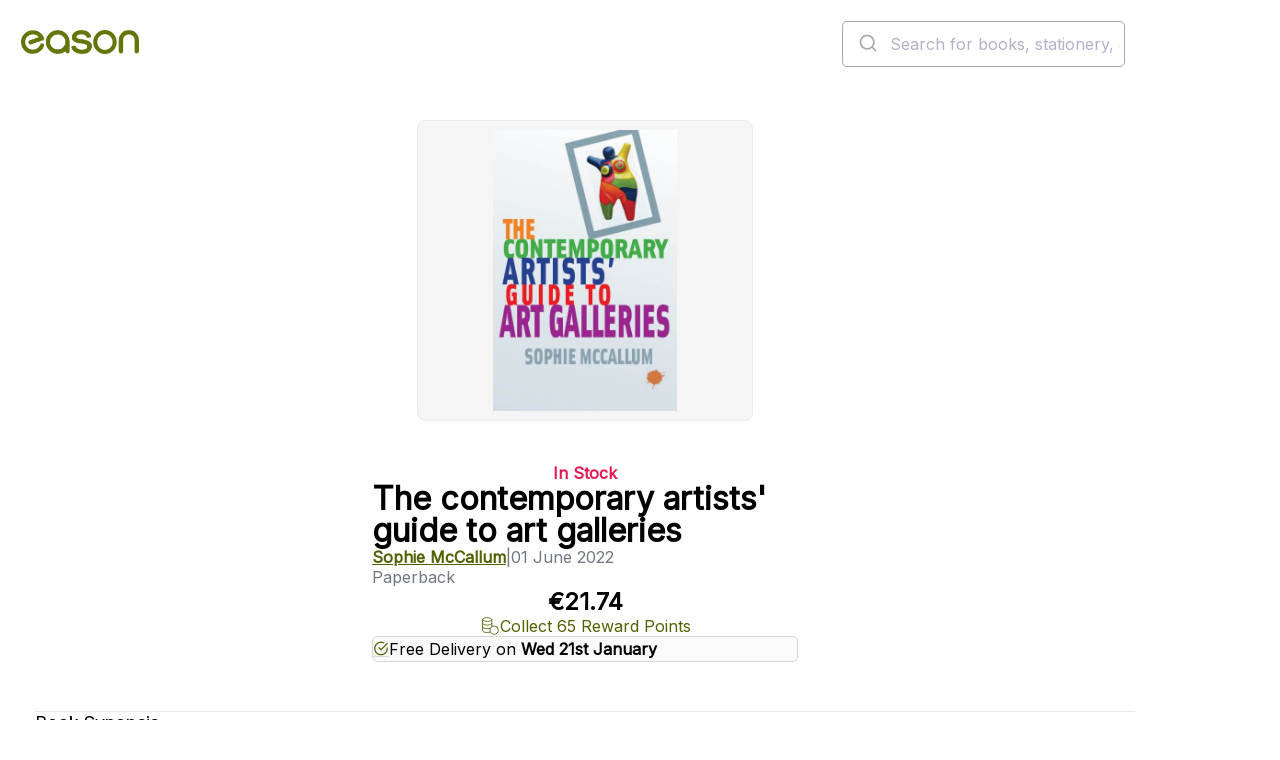

--- FILE ---
content_type: text/html; charset=utf-8
request_url: https://www.easons.com/the-contemporary-artists-guide-to-art-galleries-sophie-mccallum-9781913641207
body_size: 24660
content:


<!DOCTYPE html>
<html lang="en-IE">
<head>
    <meta charset="utf-8">
    <meta name="viewport" content="width=device-width, initial-scale=1.0">
    <title>Buy The Contemporary Artists' Guide To Art Galleries Book at Easons</title>
<meta name="description" content="The Contemporary Artists&#39; Guide to Art Galleries provides the information that every artist needs to be able to market their artwork in today&#39;s fast-changing world. With detailed contact information for hundreds of art galleries around the world, this i..." />
<meta name="keywords" content="The contemporary artists' guide to art galleries, Sophie McCallum, Paperback" />

    <link href="https://www.easons.com/the-contemporary-artists-guide-to-art-galleries-sophie-mccallum-9781913641207" rel="canonical" /><link href="https://www.easons.com/the-contemporary-artists-guide-to-art-galleries-sophie-mccallum-9781913641207" hreflang="en-ie" rel="alternate" />

    <link href="https://fonts.googleapis.com/css?family=Inter:wght@200..700&display=swap" rel="stylesheet">
    <link href="/bundles/refresh-global.css?v=Mskrp0Q3po_aj3V73zcurYKxeA7z04WQXXVd8K2q9As1" rel="stylesheet"/>

    
    
    <link href="/bundles/refresh-product.css?v=QNGABqqaej_XX7_nAVV5ei9S81Sk_h47bwbGCbKqdbQ1" rel="stylesheet"/>


    <link href="/bundles/refresh-footer.css?v=GXJvcLmFHNiU1-6DMK8xMrPZ3C_gpCQo1WNB4reM7UY1" rel="stylesheet"/>


    <link href="/react/images/icons/favicon.ico" rel="icon" type="image/x-icon">
    <link href="/react/images/icons/apple-touch-icon.png" rel="apple-touch-icon">

    <script>
        window.dataLayer = window.dataLayer || [];
        function gtag() { dataLayer.push(arguments); }
        gtag('consent', 'default', {
            'ad_storage': 'denied',
            'ad_user_data': 'denied',
            'ad_personalization': 'denied',
            'analytics_storage': 'denied',
            'wait_for_update': 500
        });
    </script>

    <script>
dataLayer = [{'ecommerce':{'detail':{'products':[{'id':'9781913641207','name':'The contemporary artists\u0027 guide to art galleries','brand':'Sophie McCallum','category':['Art: financial aspects'],'variant':null,'price':'21.74','quantity':null,'position':null,'stock':1}]}}}];
</script>

<!-- Google Tag Manager -->
<script>(function(w,d,s,l,i){w[l]=w[l]||[];w[l].push({'gtm.start':
new Date().getTime(),event:'gtm.js'});var f=d.getElementsByTagName(s)[0],
j=d.createElement(s),dl=l!='dataLayer'?'&l='+l:'';j.async=true;j.src=
'https://load.sgtm.easons.com/deookrhi.js?st='+i+dl;f.parentNode.insertBefore(j,f);
})(window,document,'script','dataLayer','W5LZ9NQ');</script>
<!-- End Google Tag Manager -->
    

    
    <meta name="robots" content="index,follow" />


    

<script type="application/ld+json">
    {
      "@context": "https://schema.org",
      "@type": "Book",
      "@id": "https://www.easons.com/the-contemporary-artists-guide-to-art-galleries-sophie-mccallum-9781913641207/#book",
      "name": "The contemporary artists&#39; guide to art galleries",
      "author": {
        "@type": "Person",
     "name": "Sophie McCallum"
    },
        "inLanguage": "en",

        "description": "The Contemporary Artists' Guide to Art Galleries provides the information that every artist needs to be able to market their artwork in today's fast-changing world. With detailed contact information for hundreds of art galleries around the world, this is an essential handbook for those starting to sell their work, or those wanting to reach out to new galleries for sales or exhibitions. Useful tips and advice with an introduction by the author, an artist who has successfully marketed her work internationally.",
            
        "publisher": {
            "@type": "Organization",
            "name": "Supernova Books",
            "url": "https://www.easons.com"
        },
        
  "image": "https://www.easons.com/images/m/5f590e7ec75aa041/original/9781913641207_5640660739.jpg",
  "workExample": {
    "@type": "Book",
     "@id": "https://www.easons.com/the-contemporary-artists-guide-to-art-galleries-sophie-mccallum-9781913641207/#Paperback",
    "name": "The contemporary artists&#39; guide to art galleries",
    "identifier": {
  "@type": "PropertyValue",
  "propertyID": "ISBN",
  "value": "9781913641207"
},
            "bookFormat": "https://schema.org/Paperback", 
    "isbn": "9781913641207",
        "datePublished": "2022-06-01",
    "inLanguage": "en",
        
        "publisher": {
            "@type": "Organization",
            "name": "Supernova Books"
        },
        
    "url": "https://www.easons.com/the-contemporary-artists-guide-to-art-galleries-sophie-mccallum-9781913641207",
    "image": "https://www.easons.com/images/m/5f590e7ec75aa041/original/9781913641207_5640660739.jpg"
  }
}
</script>
    


<script type="application/ld+json">
{
  "@context": "https://schema.org",
  "@type": "Product",
  "@id": "https://www.easons.com/the-contemporary-artists-guide-to-art-galleries-sophie-mccallum-9781913641207/#Product",
  "name": "The contemporary artists&#39; guide to art galleries",
      "brand" : { "@type" : "Brand", "name" : "Supernova Books" },
        "description": "The Contemporary Artists' Guide to Art Galleries provides the information that every artist needs to be able to market their artwork in today's fast-changing world. With detailed contact information for hundreds of art galleries around the world, this is an essential handbook for those starting to sell their work, or those wanting to reach out to new galleries for sales or exhibitions. Useful tips and advice with an introduction by the author, an artist who has successfully marketed her work internationally.",
  "image": "https://www.easons.com/images/m/5f590e7ec75aa041/original/9781913641207_5640660739.jpg",
    "sku": "9781913641207",
    "mpn": "9781913641207",
	  "isbn": "9781913641207", 
  "additionalProperty": [
     {
       "@type": "PropertyValue",
       "name": "Format",
       "value": "Paperback"
     },
         {
       "@type": "PropertyValue",
       "name": "Page Count",
       "value": "356"
     },
         {
       "@type": "PropertyValue",
       "name": "Publication Date",
       "value": "2022-06-01"
     }
  ],
  "offers": {
    "@type": "Offer",
    "url": "https://www.easons.com/the-contemporary-artists-guide-to-art-galleries-sophie-mccallum-9781913641207",
    "priceCurrency": "EUR",
    "price": "21.74",
        "availability": "https://schema.org/InStock",
    "itemCondition": "https://schema.org/NewCondition",
    "seller": {
      "@type": "Organization",
      "name": "Eason",
      "url": "https://www.easons.com"
    },
    "shippingDetails":         
            [
            {
            "@type": "OfferShippingDetails",
            "shippingDestination": {
            "@type": "DefinedRegion",
            "addressCountry": "IE"
            },
            "deliveryTime": {
            "@type": "ShippingDeliveryTime",
            "handlingTime": {
            "@type": "QuantitativeValue",
            "minValue": 0,
            "maxValue": 1,
            "unitCode": "DAY"
            },
            "transitTime": {
            "@type": "QuantitativeValue",
            "minValue": 1,
            "maxValue": 2,
            "unitCode": "DAY"
            },
            "cutOffTime": "18:00:00",
            "businessDays": [
            "https://schema.org/Monday",
            "https://schema.org/Tuesday",
            "https://schema.org/Wednesday",
            "https://schema.org/Thursday",
            "https://schema.org/Friday"
            ]
            },
            "shippingLabel": "Express Delivery - Republic of Ireland (Order by 6pm for same-day dispatch)",
            "shippingRate": {
            "@type": "MonetaryAmount",
            "value": 5.99,
            "currency": "EUR"
            }
            },
            {
            "@type": "OfferShippingDetails",
            "shippingDestination": {
            "@type": "DefinedRegion",
            "addressCountry": ["IE", "GB"]
            },
            "deliveryTime": {
            "@type": "ShippingDeliveryTime",
            "handlingTime": {
            "@type": "QuantitativeValue",
            "minValue": 2,
            "maxValue": 3,
            "unitCode": "DAY"
            },
            "transitTime": {
            "@type": "QuantitativeValue",
            "minValue": 2,
            "maxValue": 3,
            "unitCode": "DAY"
            },
            "businessDays": [
            "https://schema.org/Monday",
            "https://schema.org/Tuesday",
            "https://schema.org/Wednesday",
            "https://schema.org/Thursday",
            "https://schema.org/Friday"
            ]
            },
            "shippingLabel": "Standard Delivery - Ireland & UK (2-3 working days)",
            "shippingRate": {
            "@type": "MonetaryAmount",
            "value": 0,
            "currency": "EUR"
            }
            },
            {
            "@type": "OfferShippingDetails",
            "shippingDestination": {
            "@type": "DefinedRegion",
            "addressCountry": ["FR", "DE", "ES", "IT", "NL", "BE", "PL", "SE", "FI", "US"]
            },
            "deliveryTime": {
            "@type": "ShippingDeliveryTime",
            "handlingTime": {
            "@type": "QuantitativeValue",
            "minValue": 2,
            "maxValue": 3,
            "unitCode": "DAY"
            },
            "transitTime": {
            "@type": "QuantitativeValue",
            "minValue": 4,
            "maxValue": 7,
            "unitCode": "DAY"
            }
            },
            "shippingLabel": "Standard Delivery - Europe & USA (4-7 working days)",
            "shippingRate": {
            "@type": "MonetaryAmount",
            "value": 10.00,
            "currency": "EUR"
            }
            },
            {
            "@type": "OfferShippingDetails",
            "shippingDestination": {
            "@type": "DefinedRegion",
            "addressCountry": ["CA", "AU"]
            },
            "deliveryTime": {
            "@type": "ShippingDeliveryTime",
            "handlingTime": {
            "@type": "QuantitativeValue",
            "minValue": 2,
            "maxValue": 3,
            "unitCode": "DAY"
            },
            "transitTime": {
            "@type": "QuantitativeValue",
            "minValue": 6,
            "maxValue": 10,
            "unitCode": "DAY"
            }
            },
            "shippingLabel": "Standard Delivery - Canada & Australia (6-10 working days)",
            "shippingRate": {
            "@type": "MonetaryAmount",
            "value": 15.00,
            "currency": "EUR"
            }
            },
            {
            "@type": "OfferShippingDetails",
            "shippingDestination": {
            "@type": "DefinedRegion",
            "addressCountry": "ZZ"
            },
            "deliveryTime": {
            "@type": "ShippingDeliveryTime",
            "handlingTime": {
            "@type": "QuantitativeValue",
            "minValue": 2,
            "maxValue": 3,
            "unitCode": "DAY"
            },
            "transitTime": {
            "@type": "QuantitativeValue",
            "minValue": 8,
            "maxValue": 12,
            "unitCode": "DAY"
            }
            },
            "shippingLabel": "Standard Delivery - Rest of World (8-12 working days)",
            "shippingRate": {
            "@type": "MonetaryAmount",
            "value": 25.00,
            "currency": "EUR"
            }
            }
            ]
        
,
    "returnFees": "https://schema.org/CustomerResponsibility",
    "returnShippingFeesAmount": {
      "@type": "MonetaryAmount",
      "currency": "EUR",
      "value": 5.50
    },
    "returnPolicySeasonalOverride": "https://schema.org/NotApplicable",
    "additionalProperty": [
      {
        "@type": "PropertyValue",
        "name": "Damaged or Incorrect Items",
        "value": "Contact Eason customer service before returning incorrect or faulty items via the support form."
      },
      {
        "@type": "PropertyValue",
        "name": "Change of Mind Returns",
        "value": "Accepted within 28 days. Items must be saleable (no writing or damage). Postage paid by customer unless returned in-store."
      },
      {
        "@type": "PropertyValue",
        "name": "In-Store Returns",
        "value": "Returns accepted at selected Republic of Ireland stores with invoice or order confirmation. Excludes franchise locations."
      },
      {
        "@type": "PropertyValue",
        "name": "Returns Address",
        "value": "EASON Online Returns Department, McKee, McKee Avenue, Finglas, Dublin 11, D11 RDC9, Ireland"
      },
	  {
  "@type": "PropertyValue",
  "name": "Returns Info URL",
  "value": "https://www.easonhelpcentre.com/knowledgebase/how-do-i-return-an-item/"
}
    ]
  },
  "mainEntityOfPage": {
    "@id": "https://www.easons.com/the-contemporary-artists-guide-to-art-galleries-sophie-mccallum-9781913641207/#webpage"
  }
}
</script>

    <script type="application/ld+json">
    {
      "@context": "https://schema.org/",
      "@type": "Person",
      "name": "Sophie McCallum"
    }
    </script>

    


<script type="application/ld+json">
{
  "@context": "https://schema.org",
  "@type": "WebPage",
  "@id": "https://www.easons.com/the-contemporary-artists-guide-to-art-galleries-sophie-mccallum-9781913641207/#webpage",
  "url": "https://www.easons.com/the-contemporary-artists-guide-to-art-galleries-sophie-mccallum-9781913641207",
  "name": "The contemporary artists&#39; guide to art galleries",
  "isPartOf": { "@id": "https://www.easons.com/#website" },
        "datePublished" : "2022-05-31T23:00:00Z",
  "primaryImageOfPage": { "@id": "https://www.easons.com/images/m/5f590e7ec75aa041/original/9781913641207_5640660739.jpg" },
  "breadcrumb": { "@id": "https://www.easons.com/the-contemporary-artists-guide-to-art-galleries-sophie-mccallum-9781913641207/#breadcrumb" },
  "inLanguage": "en-IE",
     "mainEntity": {
    "@id": "https://www.easons.com/the-contemporary-artists-guide-to-art-galleries-sophie-mccallum-9781913641207/#Product"
  }
}
</script>


    


<script type="application/ld+json">
{
  "@context": "https://schema.org",
  "@type": "ReadAction",
  "target": {
    "@type": "EntryPoint",
    "urlTemplate": "https://www.easons.com/the-contemporary-artists-guide-to-art-galleries-sophie-mccallum-9781913641207",
    "actionPlatform": [
      "https://schema.org/DesktopWebPlatform",
      "https://schema.org/AndroidPlatform",
      "https://schema.org/IOSPlatform"
    ]
  },
  "expectsAcceptanceOf": {
    "@type": "Offer",
    "category": "purchase",
    "price": "21.74",
    "priceCurrency": "EUR",
         "availability" : "https://schema.org/InStock",
    "eligibleRegion": [
    { "@type": "Country", "name": "IE" },
    { "@type": "Country", "name": "GB" },
    { "@type": "Country", "name": "FR" },
    { "@type": "Country", "name": "DE" },
    { "@type": "Country", "name": "ES" },
    { "@type": "Country", "name": "IT" },
    { "@type": "Country", "name": "NL" },
    { "@type": "Country", "name": "BE" },
    { "@type": "Country", "name": "PL" },
    { "@type": "Country", "name": "SE" },
    { "@type": "Country", "name": "FI" },
    { "@type": "Country", "name": "US" },
    { "@type": "Country", "name": "CA" },
    { "@type": "Country", "name": "001" }
  ]
  }
}
</script>



    


<script type="application/ld+json">
{
  "@context": "https://schema.org",
  "@type": "ImageObject",
  "contentUrl": "https://www.easons.com/images/m/5f590e7ec75aa041/original/9781913641207_5640660739.jpg",
  "representativeOfPage": true,
  "description": "Cover image for The contemporary artists&#39; guide to art galleries by Sophie McCallum",
        
        "author": {
            "@type": "Person",
          "name": "Sophie McCallum"
        },
        
            
        "copyrightHolder": {
            "@type": "Organization",
            "name": "Supernova Books"
        },
        
  "license": "https://www.easons.com/about/terms-and-conditions",
        "uploadDate": "2022-06-01"
}


</script>
    

<script type="application/ld+json">
    {
        "@context": "https://schema.org",
        "@type": "BreadcrumbList",

        "itemListElement": [




    
    {
        "@type": "ListItem",
        "position": 1,
        "item": {
            "@id": "https://www.easons.com/5637150827/all/books",
            "name": "Books"
        }
    },
    
    
    {
        "@type": "ListItem",
        "position": 2,
        "item": {
            "@id": "https://www.easons.com/5637150827/all/books/the-arts",
            "name": "The Arts"
        }
    },
    
    
    {
        "@type": "ListItem",
        "position": 3,
        "item": {
            "@id": "https://www.easons.com/5637150827/all/books/the-arts/general-issues",
            "name": "General issues"
        }
    },
    
    
    {
        "@type": "ListItem",
        "position": 4,
        "item": {
            "@id": "https://www.easons.com/5637150827/all/books/the-arts/general-issues/art-financial-aspects",
            "name": "Art: financial aspects"
        }
    },
    
    
    {
        "@type": "ListItem",
        "position": 5,
        "item": {
            "@id": "https://www.easons.com/the-contemporary-artists-guide-to-art-galleries-sophie-mccallum-9781913641207",
            "name": "The contemporary artists&#39; guide to art galleries"
        }
    }
    

        ],
           "@id": "https://www.easons.com/the-contemporary-artists-guide-to-art-galleries-sophie-mccallum-9781913641207/#breadcrumb"
    }
</script>



<script type='text/javascript' src='//static.queue-it.net/script/queueclient.min.js'></script>
<script
   data-queueit-c='eason'
   type='text/javascript'
   src='//static.queue-it.net/script/queueconfigloader.min.js'>
</script>

<script defer>
    var sbconfig = {
        app: {
            // Brand settings
            logo: 'https://www.easons.com/styles/images/logo-easons.png',
            cid: "f3NnjdK6TUgNUeRcNAqX", // Shopbox customer ID for Easons
            maincolor: "#b5ce2f", // Brand highlight colour (Easons lime green)
            
            // Behaviour config
            reach: 15,              // Possibly the scroll reach in percentage or product count
            pricer: 0,              // Unknown – likely pricing logic flag
            currency: "€",          // Display currency

            // DOM targeting for product recommendations
            productgrid: [".product-items-container", ".category-landing"],
            parent: [".search-product-item", ".eproduct-item"],
            identifier: "a",        // Likely used to extract URLs or identifiers
            attr: "href",
            detailsidentifier: ["url"],

            // Specific page targeting
            productdetails: [".basketbox"],         // PDP
            cartpage: ["#basketPage"],              // Cart
            homepage: [".staticimagebanner"],       // Home

            // UX rendering
            portrait: true,
            insert: true,
            insertclass: "sb-findsim",              // Class for inserted recommendation widget
            insertafter: ".btn-e-block, .btn-notify-me, .btn-checkout"
        },
        js: {
            type: "text/javascript",
            async: !0,
            src: "https://widget.shopbox.ai/js/app.js"
        },
        css: {
            type: "text/css",
            rel: "stylesheet",
            href: "https://widget.shopbox.ai/css/app.css"
        }
    };

    // Inject Shopbox widget and resources after page load
    window.onload = function () {
        function applyAttributes(el, attrs) {
            Object.keys(attrs).forEach(function (key) {
                el.setAttribute(key, attrs[key]);
            });
        }

        var shopboxElement = document.createElement("shopbox-app-v2"),
            scriptTag = document.createElement("script"),
            linkTag = document.createElement("link");

        applyAttributes(shopboxElement, sbconfig.app);
        applyAttributes(scriptTag, sbconfig.js);
        applyAttributes(linkTag, sbconfig.css);

        document.getElementsByTagName("body")[0].append(shopboxElement);
        document.getElementsByTagName("head")[0].append(scriptTag);
        document.getElementsByTagName("head")[0].append(linkTag);
    };
</script>

</head>
<body class="sb-product-details">


    <!-- Google Tag Manager -->
<noscript><iframe src="//www.googletagmanager.com/ns.html?id=W5LZ9NQ"
height="0" width="0" style="display:none;visibility:hidden"></iframe></noscript>
<!-- End Google Tag Manager -->



    <div class="content">





<script type="application/ld+json">
      {
        "@context": "https://schema.org",
        "@type": "WebSite",
        "@id": "https://www.easons.com/#website",
        "url": "https://www.easons.com/",
        "name": "Easons",
        "inLanguage": "en-IE",
        "sameAs": [
              "https://www.facebook.com/EasonIreland/",
              "https://www.instagram.com/eason_ireland/",
              "https://x.com/easons"
        ],
        "potentialAction": {
          "@type": "SearchAction",
          "target": "https://www.easons.com/search?q={search_term_string}",
          "query-input": "required name=search_term_string"
        },
        "publisher": {
          "@type": "Organization",
          "name": "Eason",
          "logo": {
              "@type": "ImageObject",
              "@id": "https://www.easons.com/#logo",
                "width": 300,
               "height": 60,
               "url": "https://www.easons.com/globalassets/eason-logo.png"
          }
      }}
</script>


<script type="application/ld+json">
    {
      "@context": "https://schema.org",
      "@type": "BookStore",
      "@id": "https://www.easons.com/#organization",
      "name": "Eason",
        "foundingDate": "1888",
       "description": "Eason is Ireland's leading bookseller, offering a wide range of books, stationery, and gifts.",
      "url": "https://www.easons.com/",
      "logo": "https://www.easons.com/globalassets/eason-logo.png",
      "sameAs": [
        "https://www.instagram.com/eason_ireland/",
        "https://www.facebook.com/EasonIreland/",
        "https://www.tiktok.com/@eason_ireland",
        "https://x.com/easons",
        "https://www.youtube.com/user/EasonsIreland",
        "https://www.linkedin.com/company/eason-ltd/posts/?feedView=all"
      ],
      "contactPoint": {
        "@type": "ContactPoint",
        "telephone": "+353-1-844-8815",
        "contactType": "Customer Service",
        "email": "support@easons.com",
        "areaServed": "IE"
      },
      "address": {
        "@type": "PostalAddress",
        "streetAddress": "Block 4, First Floor (Hertz Building), Swords Business Park, Swords",
        "addressLocality": "Dublin",
        "postalCode": "K67 X903",
        "addressCountry": "IE"
      }
    }
</script>
<script type="application/ld+json">
        {
      "@context": "https://schema.org/",
      "@type": "Organization",
      "url": "https://www.easons.com",
      "name": "Eason",
      "logo": {
        "@type": "ImageObject",
         "logo": "https://www.easons.com/globalassets/eason-logo-large.png",
        "height": "330",
        "width": "1200"
      }
    }

</script><header class="header">
    <div class="header__banner full-width">
        <div class="header__banner__content">
            <p>SHOP JANUARY SALE NOW</p>
        </div>
    </div>
    <div class="header__utility full-width">
        <div class="header__utility__content">
            <nav class="navigation" aria-label="main-navigation">
                    <ul class="navigation__list">
                            <li><a class="navigation__link" href="/Books" >Books</a></li>
                            <li><a class="navigation__link" href="/blog" title="Blog" target="_blank" rel=&quot;noopener&quot;>Blog</a></li>
                            <li><a class="navigation__link" href="/about/loyalty-program" title="Loyalty" target="_blank" rel=&quot;noopener&quot;>Loyalty</a></li>
                            <li><a class="navigation__link" href="/about/stores" title="Stores" >Stores</a></li>
                            <li><a class="navigation__link" href="https://www.easonhelpcentre.com/" title="Help" target="_blank" rel=&quot;noopener&quot;>Help</a></li>
                            <li><a class="navigation__link" href="/eason-events" >Events</a></li>
                            <li><a class="navigation__link" href="/gift-card" >Gift Cards</a></li>
                    </ul>
            </nav>
            <div class="header__utility__authentication"></div>
        </div>
    </div>
    <div class="header__main">
        <a href="/">
            <image class="header__main__logo" src="/react/dist/styles/images/eason-logo.png" alt="Easons logo" width="205" height="41" />
        </a>
        <div class="header__main__search">
            <div class="desktop-search-header__search-bar is-desktop" id="autocomplete">
                <div class="search-control" id="searchInput" style="display:none;" data-placeholder="Search for books, stationery, games and gifts..." data-no-results-message="No Results">
                    <form action="/search" method="GET" class="search-bar">
                        <label for="q" class="sr-only">Search the easons website</label>
                        <input type="text" value="" name="q" placeholder="Search for books, stationery, games and gifts...">
                        <button type="submit" class="btn-search"></button>
                    </form>
                </div>
            </div>
        </div>
        <div class="header__main__minibasket"></div>
        <div class="header__main__toggle"></div>
    </div>

    <div class="header__navigation full-width">
        

    <div class="header__navigation__content">
        <nav class="navigation" aria-label="Product navigation">
            <ul class="navigation__list">
                        <li class="navigation__list__item">
                            <div class="navigation__list__item__trigger-wrapper">
                                <a href="/offers" class="navigation__link">Offers</a>
                            </div>
                        </li>
                        <li class="navigation__list__item has-submenu">
                            <div class="navigation__list__item__trigger-wrapper">
                                <a href="/pre-order-lp" class="navigation__link">Pre-Orders</a>
                                <button class="navigation__button" aria-label="Show submenu of Pre-Orders" aria-expanded="false">
                                    <svg aria-hidden="true">
                                        <use href="/react/public/icons/ChevronDown.svg#icon" />
                                    </svg>
                                </button>
                            </div>
                            <div class="navigation__secondary" aria-hidden="true">
                                <div class="navigation__secondary__section">
                                        <div class="navigation__secondary__links-wrapper">
                                                    <h2 class="navigation__secondary__section__title">
                                                        <a href="/pre-order-lp" class="navigation__secondary__section__link">Pre-Order Books</a>
                                                    </h2>
                                                <ul class="navigation__secondary__section__list">
                                                                                                            <li class="navigation__secondary__list__item"><a href="/pre-order-lp/fiction-pre-orders" class="navigation__secondary__section__link">Fiction Pre-Orders</a></li>
                                                        <li class="navigation__secondary__list__item"><a href="/pre-order-lp/non-fiction-pre-orders" class="navigation__secondary__section__link">Non-Fiction Pre-Orders</a></li>
                                                        <li class="navigation__secondary__list__item"><a href="/pre-order-lp/cook-book-pre-orders" class="navigation__secondary__section__link">Cookbook &amp; Home Pre-Orders</a></li>
                                                        <li class="navigation__secondary__list__item"><a href="/pre-order-lp/childrens-pre-order-books" class="navigation__secondary__section__link">Children&#39;s Pre-Orders</a></li>
                                                        <li class="navigation__secondary__list__item"><a href="/pre-order-lp/teen-and-young-adult-pre-order-books" class="navigation__secondary__section__link">Teen &amp; Young Adult Pre-Orders</a></li>
                                                </ul>
                                        </div>
                                        <div class="navigation__secondary__links-wrapper">
                                                    <h2 class="navigation__secondary__section__title">
                                                        <a href="/top-100-books-for-adults" class="navigation__secondary__section__link">Top 100 Books</a>
                                                    </h2>
                                                <ul class="navigation__secondary__section__list">
                                                                                                            <li class="navigation__secondary__list__item"><a href="/Books/bestseller-charts/top-30-books-this-week" class="navigation__secondary__section__link">Top 30 Books This Week</a></li>
                                                        <li class="navigation__secondary__list__item"><a href="/Books/bestseller-charts/top-20-fiction" class="navigation__secondary__section__link">Top 20 Fiction</a></li>
                                                        <li class="navigation__secondary__list__item"><a href="/Books/bestseller-charts/top-20-non-fiction" class="navigation__secondary__section__link">Top 20 Non-Fiction</a></li>
                                                        <li class="navigation__secondary__list__item"><a href="/Books/bestseller-charts/top-20-children-and-young-adult" class="navigation__secondary__section__link">Top 20 Children&#39;s Books</a></li>
                                                        <li class="navigation__secondary__list__item"><a href="/Books/bestseller-charts/top-20-ya-books" class="navigation__secondary__section__link">Top 20 Teen &amp; YA Books</a></li>
                                                        <li class="navigation__secondary__list__item"><a href="/Books/bestseller-charts" class="navigation__secondary__section__link">All Bestseller Charts</a></li>
                                                </ul>
                                        </div>
                                        <div class="navigation__secondary__links-wrapper">
                                                    <h2 class="navigation__secondary__section__title">
                                                        <a href="/Books/paperback-books" class="navigation__secondary__section__link">Paperback Books</a>
                                                    </h2>
                                                <ul class="navigation__secondary__section__list">
                                                                                                            <li class="navigation__secondary__list__item"><a href="/Books/paperback-books/paperbacks-under-10" class="navigation__secondary__section__link">Paperbacks under €10</a></li>
                                                        <li class="navigation__secondary__list__item"><a href="/Books/paperback-books/paperback-fiction" class="navigation__secondary__section__link">Paperback Fiction</a></li>
                                                        <li class="navigation__secondary__list__item"><a href="/Books/paperback-books/paperback-non-fiction" class="navigation__secondary__section__link">Paperback Non-Fiction</a></li>
                                                </ul>
                                        </div>
                                </div>

                                    <div class="navigation__secondary__section navigation__secondary__section--featured">
                                        <div class="navigation__secondary__links-wrapper">
                                                <h2 class="navigation__secondary__section__title">
Be Inspired                                                </h2>
                                                <ul class="navigation__secondary__section__list">
                                                        <li class="navigation__secondary__list__item"><a href="/Books/just-landed-new-books-latest-releases" class="navigation__secondary__section__link">Just Landed: New Books</a></li>
                                                        <li class="navigation__secondary__list__item"><a href="/Books/read-it-before-you-see-it" class="navigation__secondary__section__link">Page to Screen</a></li>
                                                        <li class="navigation__secondary__list__item"><a href="/Books/booktok-best-books-on-tiktok" class="navigation__secondary__section__link">#BookTok</a></li>
                                                </ul>
                                        </div>
                                    </div>
                            </div>
                        </li>
                        <li class="navigation__list__item has-submenu">
                            <div class="navigation__list__item__trigger-wrapper">
                                <a href="/irish-books" class="navigation__link">Irish Books</a>
                                <button class="navigation__button" aria-label="Show submenu of Irish Books" aria-expanded="false">
                                    <svg aria-hidden="true">
                                        <use href="/react/public/icons/ChevronDown.svg#icon" />
                                    </svg>
                                </button>
                            </div>
                            <div class="navigation__secondary" aria-hidden="true">
                                <div class="navigation__secondary__section">
                                        <div class="navigation__secondary__links-wrapper">
                                                    <h2 class="navigation__secondary__section__title">
                                                        <a href="/irish-books" class="navigation__secondary__section__link">Irish Books</a>
                                                    </h2>
                                                <ul class="navigation__secondary__section__list">
                                                                                                            <li class="navigation__secondary__list__item"><a href="/irish-books/irish-fiction-books" class="navigation__secondary__section__link">Irish Fiction</a></li>
                                                        <li class="navigation__secondary__list__item"><a href="/irish-books/irish-non-fiction-books" class="navigation__secondary__section__link">Irish Non-Fiction</a></li>
                                                        <li class="navigation__secondary__list__item"><a href="/irish-books/irish-travel" class="navigation__secondary__section__link">Irish Travel</a></li>
                                                        <li class="navigation__secondary__list__item"><a href="/irish-books/irish-history-books" class="navigation__secondary__section__link">Irish History</a></li>
                                                        <li class="navigation__secondary__list__item"><a href="/irish-books/irish-true-crime" class="navigation__secondary__section__link">Irish True Crime</a></li>
                                                        <li class="navigation__secondary__list__item"><a href="/irish-books/life-stories" class="navigation__secondary__section__link">Irish Life Stories</a></li>
                                                        <li class="navigation__secondary__list__item"><a href="/irish-books/sport" class="navigation__secondary__section__link">Irish Sport Books</a></li>
                                                        <li class="navigation__secondary__list__item"><a href="/irish-books/irish-cookery-books" class="navigation__secondary__section__link">Irish Cookery Books</a></li>
                                                        <li class="navigation__secondary__list__item"><a href="/irish-books/irish-language-learning" class="navigation__secondary__section__link">Irish Language Learning</a></li>
                                                        <li class="navigation__secondary__list__item"><a href="/irish-books/childrens" class="navigation__secondary__section__link">Irish Children&#39;s Books</a></li>
                                                </ul>
                                        </div>
                                        <div class="navigation__secondary__links-wrapper">
                                                    <h2 class="navigation__secondary__section__title">
                                                        <a href="/irish-books/irish-fiction-books" class="navigation__secondary__section__link">Irish Authors</a>
                                                    </h2>
                                                <ul class="navigation__secondary__section__list">
                                                                                                            <li class="navigation__secondary__list__item"><a href="/author-pages/cecelia-ahern" class="navigation__secondary__section__link">Cecelia Ahern</a></li>
                                                        <li class="navigation__secondary__list__item"><a href="/author-pages/john-boyne" class="navigation__secondary__section__link">John Boyne</a></li>
                                                        <li class="navigation__secondary__list__item"><a href="/author-pages/john-banville" class="navigation__secondary__section__link">John Banville</a></li>
                                                        <li class="navigation__secondary__list__item"><a href="/author-pages/jane-casey-books" class="navigation__secondary__section__link">Jane Casey</a></li>
                                                        <li class="navigation__secondary__list__item"><a href="/author-pages/steve-cavanagh-author-page" class="navigation__secondary__section__link">Steve Cavanagh</a></li>
                                                        <li class="navigation__secondary__list__item"><a href="/author-pages/emma-donoghue" class="navigation__secondary__section__link">Emma Donoghue</a></li>
                                                        <li class="navigation__secondary__list__item"><a href="/author-pages/roddy-doyle-books" class="navigation__secondary__section__link">Roddy Doyle</a></li>
                                                        <li class="navigation__secondary__list__item"><a href="/author-pages/carmel-harrington--eason-author-profile" class="navigation__secondary__section__link">Carmel Harrington</a></li>
                                                        <li class="navigation__secondary__list__item"><a href="/author-pages/paul-howard-aka-ross-ocarroll-kelly" class="navigation__secondary__section__link">Paul Howard AKA Ross O’Carroll Kelly</a></li>
                                                        <li class="navigation__secondary__list__item"><a href="/author-pages/claire-keegan-books" class="navigation__secondary__section__link">Claire Keegan</a></li>
                                                        <li class="navigation__secondary__list__item"><a href="/author-pages/marian-keyes-books" class="navigation__secondary__section__link">Marian Keyes</a></li>
                                                        <li class="navigation__secondary__list__item"><a href="/author-pages/emer-mclysaght-and-sarah-breen" class="navigation__secondary__section__link">Emer McLysaght &amp; Sarah Breen</a></li>
                                                        <li class="navigation__secondary__list__item"><a href="/author-pages/sinead-moriarty" class="navigation__secondary__section__link">Sinead Moriarty</a></li>
                                                        <li class="navigation__secondary__list__item"><a href="/author-pages/graham-norton" class="navigation__secondary__section__link">Graham Norton</a></li>
                                                        <li class="navigation__secondary__list__item"><a href="/author-pages/sally-rooney" class="navigation__secondary__section__link">Sally Rooney</a></li>
                                                        <li class="navigation__secondary__list__item"><a href="/author-pages/donal-ryan-books" class="navigation__secondary__section__link">Donal Ryan</a></li>
                                                        <li class="navigation__secondary__list__item"><a href="/author-pages/colm-toibin" class="navigation__secondary__section__link">Colm Toibin</a></li>
                                                        <li class="navigation__secondary__list__item"><a href="/author-pages/chloe-walsh-books" class="navigation__secondary__section__link">Chloe Walsh</a></li>
                                                        <li class="navigation__secondary__list__item"><a href="/author-pages" class="navigation__secondary__section__link">All Authors</a></li>
                                                </ul>
                                        </div>
                                        <div class="navigation__secondary__links-wrapper">
                                                    <h2 class="navigation__secondary__section__title">
                                                        <a href="/irish-books/irish-non-fiction-books" class="navigation__secondary__section__link">Irish Non-Fiction Authors</a>
                                                    </h2>
                                                <ul class="navigation__secondary__section__list">
                                                                                                            <li class="navigation__secondary__list__item"><a href="/author-pages/john-creedon-books" class="navigation__secondary__section__link">John Creedon</a></li>
                                                        <li class="navigation__secondary__list__item"><a href="/author-pages/noel-fitzpatrick-books-supervet" class="navigation__secondary__section__link">Noel Fitzpatrick</a></li>
                                                        <li class="navigation__secondary__list__item"><a href="/author-pages/the-happy-pear--eason-author-profile" class="navigation__secondary__section__link">The Happy Pear</a></li>
                                                        <li class="navigation__secondary__list__item"><a href="/author-pages/michael-harding-books" class="navigation__secondary__section__link">Michael Harding</a></li>
                                                        <li class="navigation__secondary__list__item"><a href="/author-pages/manchan-magan-books" class="navigation__secondary__section__link">Manch&#225;n Magan</a></li>
                                                        <li class="navigation__secondary__list__item"><a href="/author-pages/neven-maguire--eason-author-profile" class="navigation__secondary__section__link">Neven Maguire</a></li>
                                                        <li class="navigation__secondary__list__item"><a href="/author-pages/rory-oconnor--eason-author-profile" class="navigation__secondary__section__link">Rory O&#39;Connor</a></li>
                                                        <li class="navigation__secondary__list__item"><a href="/author-pages/luke-oneill-books" class="navigation__secondary__section__link">Luke O&#39;Neill Books</a></li>
                                                        <li class="navigation__secondary__list__item"><a href="/author-pages/donal-skehan--eason-author-profile" class="navigation__secondary__section__link">Donal Skehan</a></li>
                                                        <li class="navigation__secondary__list__item"><a href="/author-pages/alice-taylor-books" class="navigation__secondary__section__link">Alice Taylor</a></li>
                                                        <li class="navigation__secondary__list__item"><a href="/author-pages" class="navigation__secondary__section__link">All Authors</a></li>
                                                </ul>
                                        </div>
                                </div>

                                    <div class="navigation__secondary__section navigation__secondary__section--featured">
                                        <div class="navigation__secondary__links-wrapper">
                                                <h2 class="navigation__secondary__section__title">
Be Inspired                                                </h2>
                                                <ul class="navigation__secondary__section__list">
                                                        <li class="navigation__secondary__list__item"><a href="/an-post-irish-book-awards" class="navigation__secondary__section__link">An Post Irish Book Awards</a></li>
                                                        <li class="navigation__secondary__list__item"><a href="/custom-catalog/gifts/gifts-by-type/irish-gifts" class="navigation__secondary__section__link">Irish Gifts</a></li>
                                                        <li class="navigation__secondary__list__item"><a href="/custom-catalog/gift-categories/games-and-toys/irish-games" class="navigation__secondary__section__link">Irish Games &amp; Toys</a></li>
                                                </ul>
                                        </div>
                                    </div>
                            </div>
                        </li>
                        <li class="navigation__list__item has-submenu">
                            <div class="navigation__list__item__trigger-wrapper">
                                <a href="/top-100-books-for-adults" class="navigation__link">Top 100</a>
                                <button class="navigation__button" aria-label="Show submenu of Top 100" aria-expanded="false">
                                    <svg aria-hidden="true">
                                        <use href="/react/public/icons/ChevronDown.svg#icon" />
                                    </svg>
                                </button>
                            </div>
                            <div class="navigation__secondary" aria-hidden="true">
                                <div class="navigation__secondary__section">
                                        <div class="navigation__secondary__links-wrapper">
                                                    <h2 class="navigation__secondary__section__title">
                                                        <a href="/top-100-books-for-adults" class="navigation__secondary__section__link">Top 100 Books</a>
                                                    </h2>
                                                <ul class="navigation__secondary__section__list">
                                                                                                            <li class="navigation__secondary__list__item"><a href="/Books/bestseller-charts/top-30-books-this-week" class="navigation__secondary__section__link">Top 30 Books This Week</a></li>
                                                        <li class="navigation__secondary__list__item"><a href="/Books/bestseller-charts/top-20-fiction" class="navigation__secondary__section__link">Top 20 Fiction</a></li>
                                                        <li class="navigation__secondary__list__item"><a href="/Books/bestseller-charts/top-20-non-fiction" class="navigation__secondary__section__link">Top 20 Non-Fiction</a></li>
                                                        <li class="navigation__secondary__list__item"><a href="/Books/bestseller-charts/top-20-children-and-young-adult" class="navigation__secondary__section__link">Top 20 Children&#39;s Books</a></li>
                                                        <li class="navigation__secondary__list__item"><a href="/Books/bestseller-charts/top-20-ya-books" class="navigation__secondary__section__link">Top 20 Teen &amp; YA Books</a></li>
                                                        <li class="navigation__secondary__list__item"><a href="/Books/bestseller-charts" class="navigation__secondary__section__link">All Bestseller Charts</a></li>
                                                </ul>
                                        </div>
                                        <div class="navigation__secondary__links-wrapper">
                                                    <h2 class="navigation__secondary__section__title">
                                                        <a href="/Books/just-landed-new-books-latest-releases" class="navigation__secondary__section__link">Just Landed: New Books</a>
                                                    </h2>
                                                <ul class="navigation__secondary__section__list">
                                                                                                            <li class="navigation__secondary__list__item"><a href="/Books/just-landed-new-books-latest-releases" class="navigation__secondary__section__link">New Release Books</a></li>
                                                        <li class="navigation__secondary__list__item"><a href="/Books/just-landed-new-books-latest-releases/new-childrens-books" class="navigation__secondary__section__link">New Children&#39;s Books</a></li>
                                                        <li class="navigation__secondary__list__item"><a href="/Books/just-landed-new-books-latest-releases/new-teen-young-adult-books" class="navigation__secondary__section__link">New Teen &amp; YA Books</a></li>
                                                </ul>
                                        </div>
                                        <div class="navigation__secondary__links-wrapper">
                                                    <h2 class="navigation__secondary__section__title">
                                                        <a href="/books-of-the-month" class="navigation__secondary__section__link">Books Of The Month</a>
                                                    </h2>
                                                <ul class="navigation__secondary__section__list">
                                                                                                            <li class="navigation__secondary__list__item"><a href="/books-of-the-month" class="navigation__secondary__section__link">Adult Books Of The Month</a></li>
                                                        <li class="navigation__secondary__list__item"><a href="/teens-ya/teen--young-adult-books-of-the-month" class="navigation__secondary__section__link">Teen &amp; YA Books Of The Month</a></li>
                                                        <li class="navigation__secondary__list__item"><a href="/childrens-young-adult-books-of-the-month" class="navigation__secondary__section__link">Children&#39;s Books Of The Month</a></li>
                                                </ul>
                                        </div>
                                </div>

                            </div>
                        </li>
                        <li class="navigation__list__item has-submenu">
                            <div class="navigation__list__item__trigger-wrapper">
                                <a href="/fiction" class="navigation__link">Fiction</a>
                                <button class="navigation__button" aria-label="Show submenu of Fiction" aria-expanded="false">
                                    <svg aria-hidden="true">
                                        <use href="/react/public/icons/ChevronDown.svg#icon" />
                                    </svg>
                                </button>
                            </div>
                            <div class="navigation__secondary" aria-hidden="true">
                                <div class="navigation__secondary__section">
                                        <div class="navigation__secondary__links-wrapper">
                                                    <h2 class="navigation__secondary__section__title">
                                                        <a href="/fiction" class="navigation__secondary__section__link">Bestselling Fiction</a>
                                                    </h2>
                                                <ul class="navigation__secondary__section__list">
                                                                                                            <li class="navigation__secondary__list__item"><a href="/fiction" class="navigation__secondary__section__link">All Fiction</a></li>
                                                        <li class="navigation__secondary__list__item"><a href="/Books/bestseller-charts/top-20-fiction" class="navigation__secondary__section__link">Top 20 Fiction</a></li>
                                                        <li class="navigation__secondary__list__item"><a href="/pre-order-lp/fiction-pre-orders" class="navigation__secondary__section__link">Fiction Pre-Orders</a></li>
                                                        <li class="navigation__secondary__list__item"><a href="/irish-books/irish-fiction-books" class="navigation__secondary__section__link">Irish Fiction</a></li>
                                                        <li class="navigation__secondary__list__item"><a href="/5637150827/all/books/fiction/crime-and-mystery" class="navigation__secondary__section__link">Crime and Mystery</a></li>
                                                        <li class="navigation__secondary__list__item"><a href="/5637150827/all/books/fiction/thriller-and-suspense" class="navigation__secondary__section__link">Thriller &amp; Suspense</a></li>
                                                        <li class="navigation__secondary__list__item"><a href="/5637150827/all/books/fiction/contemporary-fiction" class="navigation__secondary__section__link">Contemporary Fiction</a></li>
                                                        <li class="navigation__secondary__list__item"><a href="/5637150827/all/books/fiction/fantasy/fantasy-romance" class="navigation__secondary__section__link">Romantasy</a></li>
                                                        <li class="navigation__secondary__list__item"><a href="/5637150827/all/books/fiction/romance" class="navigation__secondary__section__link">Romance</a></li>
                                                        <li class="navigation__secondary__list__item"><a href="/5637150827/all/books/fiction/horror-and-supernatural" class="navigation__secondary__section__link">Horror &amp; Supernatural</a></li>
                                                        <li class="navigation__secondary__list__item"><a href="/5637150827/all/books/fiction/science-fiction" class="navigation__secondary__section__link">Science fiction</a></li>
                                                        <li class="navigation__secondary__list__item"><a href="/5637150827/all/books/fiction/fantasy" class="navigation__secondary__section__link">Fantasy</a></li>
                                                </ul>
                                        </div>
                                        <div class="navigation__secondary__links-wrapper">
                                                    <h2 class="navigation__secondary__section__title">
                                                        <a href="/5637150827/all/books/fiction/crime-and-mystery" class="navigation__secondary__section__link">Crime &amp; Mystery</a>
                                                    </h2>
                                                <ul class="navigation__secondary__section__list">
                                                                                                            <li class="navigation__secondary__list__item"><a href="/5637150827/all/books/fiction/crime-and-mystery/classic-crime-and-mystery" class="navigation__secondary__section__link">Classic Crime &amp; Mystery</a></li>
                                                        <li class="navigation__secondary__list__item"><a href="/5637150827/all/books/fiction/crime-and-mystery/cosy-mystery" class="navigation__secondary__section__link">Cosy Mystery</a></li>
                                                        <li class="navigation__secondary__list__item"><a href="/5637150827/all/books/fiction/crime-and-mystery/historical-crime-and-mysteries" class="navigation__secondary__section__link">Historical Crime &amp; Mysteries</a></li>
                                                        <li class="navigation__secondary__list__item"><a href="/5637150827/all/books/fiction/crime-and-mystery/hard-boiled-crime-and-noir-fiction" class="navigation__secondary__section__link">Hard-Boiled Crime &amp; Noir Fiction</a></li>
                                                        <li class="navigation__secondary__list__item"><a href="/5637150827/all/books/fiction/crime-and-mystery/police-procedural" class="navigation__secondary__section__link">Police Procedural</a></li>
                                                        <li class="navigation__secondary__list__item"><a href="/5637150827/all/books/fiction/crime-and-mystery/detective-books" class="navigation__secondary__section__link">Detective Books</a></li>
                                                        <li class="navigation__secondary__list__item"><a href="/5637150827/all/books/fiction/crime-and-mystery/women-sleuths" class="navigation__secondary__section__link">Women Sleuths</a></li>
                                                </ul>
                                        </div>
                                        <div class="navigation__secondary__links-wrapper">
                                                    <h2 class="navigation__secondary__section__title">
                                                        <a href="/5637150827/all/books/fiction/romance" class="navigation__secondary__section__link">Romance</a>
                                                    </h2>
                                                <ul class="navigation__secondary__section__list">
                                                                                                            <li class="navigation__secondary__list__item"><a href="/5637150827/all/books/fiction/romance/contemporary-romance" class="navigation__secondary__section__link">Contemporary Romance</a></li>
                                                        <li class="navigation__secondary__list__item"><a href="/5637150827/all/books/fiction/romance/dark-romance" class="navigation__secondary__section__link">Dark Romance</a></li>
                                                        <li class="navigation__secondary__list__item"><a href="/5637150827/all/books/fiction/romance/erotic-romance" class="navigation__secondary__section__link">Erotic Romance</a></li>
                                                        <li class="navigation__secondary__list__item"><a href="/5637150827/all/books/fiction/romance/fantasy-and-paranormal" class="navigation__secondary__section__link">Fantasy &amp; Paranormal</a></li>
                                                        <li class="navigation__secondary__list__item"><a href="/5637150827/all/books/fiction/romance/medical-romance" class="navigation__secondary__section__link">Medical Romance</a></li>
                                                        <li class="navigation__secondary__list__item"><a href="/5637150827/all/books/fiction/romance/romantic-thriller" class="navigation__secondary__section__link">Romantic Thriller</a></li>
                                                        <li class="navigation__secondary__list__item"><a href="/5637150827/all/books/fiction/romance/wholesome-romance" class="navigation__secondary__section__link">Wholesome Romance</a></li>
                                                </ul>
                                        </div>
                                        <div class="navigation__secondary__links-wrapper">
                                                    <h2 class="navigation__secondary__section__title">
                                                        <a href="/5637150827/all/books/fiction/fantasy" class="navigation__secondary__section__link">Fantasy</a>
                                                    </h2>
                                                <ul class="navigation__secondary__section__list">
                                                                                                            <li class="navigation__secondary__list__item"><a href="/5637150827/all/books/fiction/fantasy/contemporary-fantasy" class="navigation__secondary__section__link">Contemporary Fantasy</a></li>
                                                        <li class="navigation__secondary__list__item"><a href="/5637150827/all/books/fiction/fantasy/dark-fantasy" class="navigation__secondary__section__link">Dark Fantasy</a></li>
                                                        <li class="navigation__secondary__list__item"><a href="/5637150827/all/books/fiction/fantasy/epic-and-heroic-fantasy" class="navigation__secondary__section__link">Epic &amp; Heroic Fantasy</a></li>
                                                        <li class="navigation__secondary__list__item"><a href="/5637150827/all/books/fiction/fantasy/fantasy-romance" class="navigation__secondary__section__link">Fantasy Romance</a></li>
                                                        <li class="navigation__secondary__list__item"><a href="/5637150827/all/books/fiction/fantasy/historical-fantasy" class="navigation__secondary__section__link">Historical Fantasy</a></li>
                                                        <li class="navigation__secondary__list__item"><a href="/5637150827/all/books/fiction/fantasy/magical-realism" class="navigation__secondary__section__link">Magical Realism</a></li>
                                                        <li class="navigation__secondary__list__item"><a href="/5637150827/all/books/fiction/fantasy/urban-fantasy" class="navigation__secondary__section__link">Urban Fantasy</a></li>
                                                </ul>
                                        </div>
                                        <div class="navigation__secondary__links-wrapper">
                                                    <h2 class="navigation__secondary__section__title">
                                                        <a href="/5637150827/all/books/fiction/thriller-and-suspense" class="navigation__secondary__section__link">Thriller</a>
                                                    </h2>
                                                <ul class="navigation__secondary__section__list">
                                                                                                            <li class="navigation__secondary__list__item"><a href="/5637150827/all/books/fiction/thriller-and-suspense/espionage-and-spy-thriller" class="navigation__secondary__section__link">Espionage &amp; Spy Thriller</a></li>
                                                        <li class="navigation__secondary__list__item"><a href="/5637150827/all/books/fiction/thriller-and-suspense/political--legal-thriller" class="navigation__secondary__section__link">Political / Legal Thriller</a></li>
                                                        <li class="navigation__secondary__list__item"><a href="/5637150827/all/books/fiction/thriller-and-suspense/psychological-thriller" class="navigation__secondary__section__link">Psychological Thriller</a></li>
                                                        <li class="navigation__secondary__list__item"><a href="/5637150827/all/books/fiction/thriller-and-suspense/technothriller" class="navigation__secondary__section__link">Technothriller</a></li>
                                                </ul>
                                        </div>
                                        <div class="navigation__secondary__links-wrapper">
                                                    <h2 class="navigation__secondary__section__title">
                                                        <a href="/5637150827/all/books/fiction/adventure-fiction" class="navigation__secondary__section__link">Adventure Fiction</a>
                                                    </h2>
                                                <ul class="navigation__secondary__section__list">
                                                                                                            <li class="navigation__secondary__list__item"><a href="/5637150827/all/books/fiction/adventure-fiction/historical-adventure" class="navigation__secondary__section__link">Historical Adventure</a></li>
                                                        <li class="navigation__secondary__list__item"><a href="/5637150827/all/books/fiction/adventure-fiction/sea-stories" class="navigation__secondary__section__link">Sea Stories</a></li>
                                                        <li class="navigation__secondary__list__item"><a href="/5637150827/all/books/fiction/adventure-fiction/war-combat-and-military-adventure" class="navigation__secondary__section__link">War, Combat &amp; Military Adventure</a></li>
                                                        <li class="navigation__secondary__list__item"><a href="/5637150827/all/books/fiction/adventure-fiction/westerns" class="navigation__secondary__section__link">Westerns</a></li>
                                                </ul>
                                        </div>
                                        <div class="navigation__secondary__links-wrapper">
                                                    <h2 class="navigation__secondary__section__title">
                                                        <a href="/5637150827/all/books/fiction/science-fiction" class="navigation__secondary__section__link">Science Fiction</a>
                                                    </h2>
                                                <ul class="navigation__secondary__section__list">
                                                                                                            <li class="navigation__secondary__list__item"><a href="/5637150827/all/books/fiction/science-fiction/aliens-ufos" class="navigation__secondary__section__link">Aliens / UFOs</a></li>
                                                        <li class="navigation__secondary__list__item"><a href="/5637150827/all/books/fiction/science-fiction/apocalyptic-and-post-apocalyptic" class="navigation__secondary__section__link">Apocalyptic &amp; Post-Apocalyptic</a></li>
                                                        <li class="navigation__secondary__list__item"><a href="/5637150827/all/books/fiction/science-fiction/classic-science-fiction" class="navigation__secondary__section__link">Classic Science Fiction</a></li>
                                                        <li class="navigation__secondary__list__item"><a href="/5637150827/all/books/fiction/science-fiction/near-future" class="navigation__secondary__section__link">Near Future</a></li>
                                                        <li class="navigation__secondary__list__item"><a href="/5637150827/all/books/fiction/science-fiction/space-opera" class="navigation__secondary__section__link">Space Opera</a></li>
                                                        <li class="navigation__secondary__list__item"><a href="/5637150827/all/books/fiction/science-fiction/steampunk" class="navigation__secondary__section__link">Steampunk</a></li>
                                                        <li class="navigation__secondary__list__item"><a href="/5637150827/all/books/fiction/science-fiction/time-travel" class="navigation__secondary__section__link">Time Travel</a></li>
                                                </ul>
                                        </div>
                                        <div class="navigation__secondary__links-wrapper">
                                                    <h2 class="navigation__secondary__section__title">
                                                        <a href="/book-series/start-a-new-book-series" class="navigation__secondary__section__link">Fiction Series</a>
                                                    </h2>
                                                <ul class="navigation__secondary__section__list">
                                                                                                            <li class="navigation__secondary__list__item"><a href="/book-series/bridgerton" class="navigation__secondary__section__link">Bridgerton</a></li>
                                                        <li class="navigation__secondary__list__item"><a href="/book-series/complete-aisling" class="navigation__secondary__section__link">Complete Aisling</a></li>
                                                        <li class="navigation__secondary__list__item"><a href="/book-series/a-court-of-thorns-and-roses" class="navigation__secondary__section__link">A Court of Thorns and Roses</a></li>
                                                        <li class="navigation__secondary__list__item"><a href="/author-pages/sarah-j.-maas" class="navigation__secondary__section__link">Crescent City</a></li>
                                                        <li class="navigation__secondary__list__item"><a href="/book-series/dune-book-series" class="navigation__secondary__section__link">Dune</a></li>
                                                        <li class="navigation__secondary__list__item"><a href="/book-series/the-empyrean-book-series-by-rebecca-yarros" class="navigation__secondary__section__link">The Empyrean</a></li>
                                                        <li class="navigation__secondary__list__item"><a href="/book-series/a-game-of-thrones-a-song-of-ice-and-fire" class="navigation__secondary__section__link">A Game of Thrones</a></li>
                                                        <li class="navigation__secondary__list__item"><a href="/book-series/game-changers-books-in-order" class="navigation__secondary__section__link">Game Changers</a></li>
                                                        <li class="navigation__secondary__list__item"><a href="/book-series/the-lord-of-the-rings-j-r-r-tolkien" class="navigation__secondary__section__link">The Lord of The Rings</a></li>
                                                        <li class="navigation__secondary__list__item"><a href="/book-series/jack-reacher-books-in-order" class="navigation__secondary__section__link">Jack Reacher</a></li>
                                                        <li class="navigation__secondary__list__item"><a href="/book-series/the-seven-sisters" class="navigation__secondary__section__link">The Seven Sisters</a></li>
                                                        <li class="navigation__secondary__list__item"><a href="/book-series/slough-house-books-mick-herron" class="navigation__secondary__section__link">Slough House</a></li>
                                                        <li class="navigation__secondary__list__item"><a href="/book-series/the-throne-of-glass" class="navigation__secondary__section__link">Throne of Glass</a></li>
                                                        <li class="navigation__secondary__list__item"><a href="/book-series/the-thursday-murder-club-book-series" class="navigation__secondary__section__link">The Thursday Murder Club</a></li>
                                                        <li class="navigation__secondary__list__item"><a href="/book-series/The-Witcher-Andrzej-Sapkowski" class="navigation__secondary__section__link">The Witcher</a></li>
                                                        <li class="navigation__secondary__list__item"><a href="/Books/bestselling-manga-series" class="navigation__secondary__section__link">Bestselling Manga Series</a></li>
                                                </ul>
                                        </div>
                                </div>

                                    <div class="navigation__secondary__section navigation__secondary__section--featured">
                                        <div class="navigation__secondary__links-wrapper">
                                                <h2 class="navigation__secondary__section__title">
Eason Favourite Book of the Year                                                </h2>
                                                <ul class="navigation__secondary__section__list">
                                                        <li class="navigation__secondary__list__item"><a href="/Books/eason-favourite-book-poll" class="navigation__secondary__section__link">The Winners</a></li>
                                                </ul>
                                                <h2 class="navigation__secondary__section__title">
Fiction Authors                                                </h2>
                                                <ul class="navigation__secondary__section__list">
                                                        <li class="navigation__secondary__list__item"><a href="/author-pages/jeffrey-archer-books" class="navigation__secondary__section__link">Jeffrey Archer</a></li>
                                                        <li class="navigation__secondary__list__item"><a href="/author-pages/david-baldacci-books" class="navigation__secondary__section__link">David Baldacci</a></li>
                                                        <li class="navigation__secondary__list__item"><a href="/author-pages/leigh-bardugo-books" class="navigation__secondary__section__link">Leigh Bardugo</a></li>
                                                        <li class="navigation__secondary__list__item"><a href="/author-pages/lee-child--eason-author-profile" class="navigation__secondary__section__link">Lee Child</a></li>
                                                        <li class="navigation__secondary__list__item"><a href="/author-pages/lucy-foley-books" class="navigation__secondary__section__link">Lucy Foley</a></li>
                                                        <li class="navigation__secondary__list__item"><a href="/author-pages/tana-french--eason-author-profile" class="navigation__secondary__section__link">Tana French</a></li>
                                                        <li class="navigation__secondary__list__item"><a href="/author-pages/john-grisham--eason-author-profile" class="navigation__secondary__section__link">John Grisham</a></li>
                                                        <li class="navigation__secondary__list__item"><a href="/author-pages/carmel-harrington--eason-author-profile" class="navigation__secondary__section__link">Carmel Harrington</a></li>
                                                        <li class="navigation__secondary__list__item"><a href="/author-pages/robert-harris-books" class="navigation__secondary__section__link">Robert Harris</a></li>
                                                        <li class="navigation__secondary__list__item"><a href="/author-pages/colleen-hoover-author-page" class="navigation__secondary__section__link">Colleen Hoover</a></li>
                                                        <li class="navigation__secondary__list__item"><a href="/author-pages/ana-huang-books" class="navigation__secondary__section__link">Ana Huang</a></li>
                                                        <li class="navigation__secondary__list__item"><a href="/author-pages/taylor-jenkins-reid-books-author-page" class="navigation__secondary__section__link">Taylor Jenkins Reid</a></li>
                                                        <li class="navigation__secondary__list__item"><a href="/author-pages/stephen-king" class="navigation__secondary__section__link">Stephen King</a></li>
                                                        <li class="navigation__secondary__list__item"><a href="/author-pages/marian-keyes-books" class="navigation__secondary__section__link">Marian Keyes</a></li>
                                                        <li class="navigation__secondary__list__item"><a href="/author-pages/r-f-kuang-books-author-profile" class="navigation__secondary__section__link">R.F. Kuang</a></li>
                                                        <li class="navigation__secondary__list__item"><a href="/author-pages/sarah-j.-maas" class="navigation__secondary__section__link">Sarah J. Maas</a></li>
                                                        <li class="navigation__secondary__list__item"><a href="/author-pages/freida-mcfadden-books" class="navigation__secondary__section__link">Freida McFadden</a></li>
                                                        <li class="navigation__secondary__list__item"><a href="/author-pages/heather-morris" class="navigation__secondary__section__link">Heather Morris</a></li>
                                                        <li class="navigation__secondary__list__item"><a href="/author-pages/liz-nugent" class="navigation__secondary__section__link">Liz Nugent</a></li>
                                                        <li class="navigation__secondary__list__item"><a href="/author-pages/richard-osman-books" class="navigation__secondary__section__link">Richard Osman</a></li>
                                                        <li class="navigation__secondary__list__item"><a href="/author-pages/victoria-ve-schwab-books" class="navigation__secondary__section__link">V.E. Schwab</a></li>
                                                        <li class="navigation__secondary__list__item"><a href="/author-pages/danielle-steel-books" class="navigation__secondary__section__link">Danielle Steel</a></li>
                                                        <li class="navigation__secondary__list__item"><a href="/author-pages" class="navigation__secondary__section__link">All Authors</a></li>
                                                </ul>
                                        </div>
                                    </div>
                            </div>
                        </li>
                        <li class="navigation__list__item has-submenu">
                            <div class="navigation__list__item__trigger-wrapper">
                                <a href="/non-fiction" class="navigation__link">Non-Fiction</a>
                                <button class="navigation__button" aria-label="Show submenu of Non-Fiction" aria-expanded="false">
                                    <svg aria-hidden="true">
                                        <use href="/react/public/icons/ChevronDown.svg#icon" />
                                    </svg>
                                </button>
                            </div>
                            <div class="navigation__secondary" aria-hidden="true">
                                <div class="navigation__secondary__section">
                                        <div class="navigation__secondary__links-wrapper">
                                                    <h2 class="navigation__secondary__section__title">
                                                        <a href="/non-fiction" class="navigation__secondary__section__link">Bestselling Non-Fiction</a>
                                                    </h2>
                                                <ul class="navigation__secondary__section__list">
                                                                                                            <li class="navigation__secondary__list__item"><a href="/non-fiction" class="navigation__secondary__section__link">All Non-Fiction</a></li>
                                                        <li class="navigation__secondary__list__item"><a href="/Books/bestseller-charts/top-20-non-fiction" class="navigation__secondary__section__link">Top 20 Non-Fiction</a></li>
                                                        <li class="navigation__secondary__list__item"><a href="/irish-books/irish-non-fiction-books" class="navigation__secondary__section__link">Irish Non-Fiction</a></li>
                                                        <li class="navigation__secondary__list__item"><a href="/pre-order-lp/non-fiction-pre-orders" class="navigation__secondary__section__link">Non-Fiction Pre-Orders</a></li>
                                                        <li class="navigation__secondary__list__item"><a href="/5637150827/all/books/biography-and-literature/biographies-and-non-fiction-prose" class="navigation__secondary__section__link">Biography</a></li>
                                                        <li class="navigation__secondary__list__item"><a href="/5637150827/all/books/lifestyle-hobbies-and-leisure/cookery--food-and-drink" class="navigation__secondary__section__link">Cookbooks</a></li>
                                                        <li class="navigation__secondary__list__item"><a href="/5637150827/all/books/health-relationships-and-personal-development" class="navigation__secondary__section__link">Health &amp; Self-Help</a></li>
                                                        <li class="navigation__secondary__list__item"><a href="/5637150827/all/books/history-and-archaeology" class="navigation__secondary__section__link">History</a></li>
                                                        <li class="navigation__secondary__list__item"><a href="/5637150827/all/books/sports-and-active-outdoor-recreation" class="navigation__secondary__section__link">Sport</a></li>
                                                        <li class="navigation__secondary__list__item"><a href="/5637150827/all/books/biography-and-literature/biographies-and-non-fiction-prose/true-stories-general/true-crime" class="navigation__secondary__section__link">True Crime</a></li>
                                                </ul>
                                        </div>
                                        <div class="navigation__secondary__links-wrapper">
                                                    <h2 class="navigation__secondary__section__title">
                                                        <a href="/5637150827/all/books/health-relationships-and-personal-development" class="navigation__secondary__section__link">Health, Relationships &amp; Personal Development</a>
                                                    </h2>
                                                <ul class="navigation__secondary__section__list">
                                                                                                            <li class="navigation__secondary__list__item"><a href="/5637150827/all/books/health-relationships-and-personal-development/family-and-health" class="navigation__secondary__section__link">Family &amp; Health</a></li>
                                                        <li class="navigation__secondary__list__item"><a href="/5637150827/all/books/health-relationships-and-personal-development/self-help-and-practical-advice" class="navigation__secondary__section__link">Self-Help &amp; Practical Advice</a></li>
                                                        <li class="navigation__secondary__list__item"><a href="/5637150827/all/books/health-relationships-and-personal-development/mind-body-spirit" class="navigation__secondary__section__link">Mind, Body &amp; Spirit</a></li>
                                                        <li class="navigation__secondary__list__item"><a href="/5637150827/all/books/health-relationships-and-personal-development/family-and-health/fitness-and-diet" class="navigation__secondary__section__link">Fitness &amp; Diet</a></li>
                                                        <li class="navigation__secondary__list__item"><a href="/5637150827/all/books/health-relationships-and-personal-development/family-and-health/parenting-advice-and-issues" class="navigation__secondary__section__link">Parenting</a></li>
                                                        <li class="navigation__secondary__list__item"><a href="/5637150827/all/books/health-relationships-and-personal-development/self-help-and-practical-advice/popular-psychology" class="navigation__secondary__section__link">Popular Psychology</a></li>
                                                        <li class="navigation__secondary__list__item"><a href="/5637150827/all/books/health-relationships-and-personal-development/self-help-and-practical-advice/personal-finance" class="navigation__secondary__section__link">Personal Finance</a></li>
                                                        <li class="navigation__secondary__list__item"><a href="/5637150827/all/books/health-relationships-and-personal-development/self-help-and-practical-advice/advice-on-careers-and-achieving-success" class="navigation__secondary__section__link">Careers &amp; Achieving Success</a></li>
                                                </ul>
                                        </div>
                                        <div class="navigation__secondary__links-wrapper">
                                                    <h2 class="navigation__secondary__section__title">
                                                        <a href="/5637150827/all/books/biography-and-literature/biographies-and-non-fiction-prose" class="navigation__secondary__section__link">Biographies &amp; Non-Fiction Prose</a>
                                                    </h2>
                                                <ul class="navigation__secondary__section__list">
                                                                                                            <li class="navigation__secondary__list__item"><a href="/5637150827/all/books/biography-and-literature/biographies-and-non-fiction-prose/biography-general" class="navigation__secondary__section__link">Biography &amp; Autobiography</a></li>
                                                        <li class="navigation__secondary__list__item"><a href="/5637150827/all/books/biography-and-literature/biographies-and-non-fiction-prose/memoirs" class="navigation__secondary__section__link">Memoirs</a></li>
                                                        <li class="navigation__secondary__list__item"><a href="/5637150827/all/books/biography-and-literature/biographies-and-non-fiction-prose/biography-general/sport" class="navigation__secondary__section__link">Sport Biographies</a></li>
                                                        <li class="navigation__secondary__list__item"><a href="/5637150827/all/books/biography-and-literature/biographies-and-non-fiction-prose/true-stories-general/true-crime" class="navigation__secondary__section__link">True Crime</a></li>
                                                        <li class="navigation__secondary__list__item"><a href="/5637150827/all/books/biography-and-literature/biographies-and-non-fiction-prose/true-stories-general" class="navigation__secondary__section__link">True Stories</a></li>
                                                        <li class="navigation__secondary__list__item"><a href="/5637150827/all/books/biography-and-literature/biographies-and-non-fiction-prose/reportage-journalism-or-collected-columns" class="navigation__secondary__section__link">Press &amp; Journalism</a></li>
                                                        <li class="navigation__secondary__list__item"><a href="/5637150827/all/books/biography-and-literature/poetry" class="navigation__secondary__section__link">Poetry</a></li>
                                                        <li class="navigation__secondary__list__item"><a href="/5637150827/all/books/biography-and-literature/biographies-and-non-fiction-prose/literary-essays" class="navigation__secondary__section__link">Literary Essays</a></li>
                                                </ul>
                                        </div>
                                        <div class="navigation__secondary__links-wrapper">
                                                    <h2 class="navigation__secondary__section__title">
                                                        <a href="/5637150827/all/books/social-sciences" class="navigation__secondary__section__link">Humanities</a>
                                                    </h2>
                                                <ul class="navigation__secondary__section__list">
                                                                                                            <li class="navigation__secondary__list__item"><a href="/5637150827/all/books/history-and-archaeology" class="navigation__secondary__section__link">History</a></li>
                                                        <li class="navigation__secondary__list__item"><a href="/5637150827/all/books/history-and-archaeology/history/military" class="navigation__secondary__section__link">Military History</a></li>
                                                        <li class="navigation__secondary__list__item"><a href="/5637150827/all/books/philosophy-and-religion" class="navigation__secondary__section__link">Philosophy &amp; Religion</a></li>
                                                        <li class="navigation__secondary__list__item"><a href="/5637150827/all/books/social-sciences" class="navigation__secondary__section__link">Social Sciences</a></li>
                                                        <li class="navigation__secondary__list__item"><a href="/5637150827/all/books/social-sciences/politics-and-government" class="navigation__secondary__section__link">Politics &amp; Government</a></li>
                                                        <li class="navigation__secondary__list__item"><a href="/5637150827/all/books/earth-sciences-geography-environment-planning" class="navigation__secondary__section__link">Geography &amp; Earth Sciences</a></li>
                                                        <li class="navigation__secondary__list__item"><a href="/5637150827/all/books/the-arts" class="navigation__secondary__section__link">The Arts</a></li>
                                                        <li class="navigation__secondary__list__item"><a href="/5637150827/all/books/education" class="navigation__secondary__section__link">Education</a></li>
                                                        <li class="navigation__secondary__list__item"><a href="/5637150827/all/books/language-and-linguistics" class="navigation__secondary__section__link">Language &amp; Linguistics</a></li>
                                                        <li class="navigation__secondary__list__item"><a href="/5637150827/all/books/law" class="navigation__secondary__section__link">Law</a></li>
                                                </ul>
                                        </div>
                                        <div class="navigation__secondary__links-wrapper">
                                                    <h2 class="navigation__secondary__section__title">
                                                        <a href="/5637150827/all/books/lifestyle-hobbies-and-leisure" class="navigation__secondary__section__link">Lifestyle, Hobbies &amp; Leisure</a>
                                                    </h2>
                                                <ul class="navigation__secondary__section__list">
                                                                                                            <li class="navigation__secondary__list__item"><a href="/5637150827/all/books/lifestyle-hobbies-and-leisure/cookery--food-and-drink" class="navigation__secondary__section__link">Cookery, Food &amp; Drink</a></li>
                                                        <li class="navigation__secondary__list__item"><a href="/5637150827/all/books/sports-and-active-outdoor-recreation" class="navigation__secondary__section__link">Sports &amp; Outdoors</a></li>
                                                        <li class="navigation__secondary__list__item"><a href="/5637150827/all/books/lifestyle-hobbies-and-leisure/gardening" class="navigation__secondary__section__link">Gardening</a></li>
                                                        <li class="navigation__secondary__list__item"><a href="/5637150827/all/books/lifestyle-hobbies-and-leisure/nature" class="navigation__secondary__section__link">Nature</a></li>
                                                        <li class="navigation__secondary__list__item"><a href="/5637150827/all/books/lifestyle-hobbies-and-leisure/home-and-house-maintenance" class="navigation__secondary__section__link">Home &amp; House Maintenance</a></li>
                                                        <li class="navigation__secondary__list__item"><a href="/5637150827/all/books/lifestyle-hobbies-and-leisure/handicrafts-decorative-arts-and-crafts" class="navigation__secondary__section__link">Handicrafts, Decorative Arts &amp; Crafts</a></li>
                                                        <li class="navigation__secondary__list__item"><a href="/5637150827/all/books/lifestyle-hobbies-and-leisure/travel" class="navigation__secondary__section__link">Travel</a></li>
                                                        <li class="navigation__secondary__list__item"><a href="/5637150827/all/books/lifestyle-hobbies-and-leisure/transport" class="navigation__secondary__section__link">Transport</a></li>
                                                        <li class="navigation__secondary__list__item"><a href="/5637150827/all/books/lifestyle-hobbies-and-leisure/humour" class="navigation__secondary__section__link">Humour</a></li>
                                                        <li class="navigation__secondary__list__item"><a href="/5637150827/all/books/lifestyle-hobbies-and-leisure/quizzes-and-games" class="navigation__secondary__section__link">Quizzes &amp; Games</a></li>
                                                </ul>
                                        </div>
                                        <div class="navigation__secondary__links-wrapper">
                                                    <h2 class="navigation__secondary__section__title">
                                                        <a href="/5637150827/all/books/mathematics-and-science" class="navigation__secondary__section__link">Science &amp; Technology</a>
                                                    </h2>
                                                <ul class="navigation__secondary__section__list">
                                                                                                            <li class="navigation__secondary__list__item"><a href="/5637150827/all/books/mathematics-and-science" class="navigation__secondary__section__link">Mathematics &amp; Science</a></li>
                                                        <li class="navigation__secondary__list__item"><a href="/5637150827/all/books/mathematics-and-science/astronomy-space-and-time" class="navigation__secondary__section__link">Astronomy, Space &amp; Time</a></li>
                                                        <li class="navigation__secondary__list__item"><a href="/5637150827/all/books/mathematics-and-science/biology-life-sciences" class="navigation__secondary__section__link">Biology &amp; Life Sciences</a></li>
                                                        <li class="navigation__secondary__list__item"><a href="/5637150827/all/books/computing-and-information-technology" class="navigation__secondary__section__link">Computing &amp; IT</a></li>
                                                        <li class="navigation__secondary__list__item"><a href="/5637150827/all/books/computing-and-information-technology/computer-science/artificial-intelligence-ai" class="navigation__secondary__section__link">Artificial Intelligence</a></li>
                                                        <li class="navigation__secondary__list__item"><a href="/5637150827/all/books/technology-engineering-and-agriculture" class="navigation__secondary__section__link">Technology, Engineering &amp; Agriculture</a></li>
                                                </ul>
                                        </div>
                                        <div class="navigation__secondary__links-wrapper">
                                                    <h2 class="navigation__secondary__section__title">
                                                        <a href="/5637150827/all/books/business-and-finance" class="navigation__secondary__section__link">Business &amp; Finance</a>
                                                    </h2>
                                                <ul class="navigation__secondary__section__list">
                                                                                                            <li class="navigation__secondary__list__item"><a href="/5637150827/all/books/business-and-finance/business-and-management" class="navigation__secondary__section__link">Business &amp; Management</a></li>
                                                        <li class="navigation__secondary__list__item"><a href="/5637150827/all/books/business-and-finance/economics" class="navigation__secondary__section__link">Economics</a></li>
                                                        <li class="navigation__secondary__list__item"><a href="/5637150827/all/books/business-and-finance/finance-and-accounting/finance" class="navigation__secondary__section__link">Finance</a></li>
                                                        <li class="navigation__secondary__list__item"><a href="/5637150827/all/books/business-and-finance/finance-and-accounting/accounting" class="navigation__secondary__section__link">Accounting</a></li>
                                                        <li class="navigation__secondary__list__item"><a href="/5637150827/all/books/business-and-finance/business-and-management/entrepreneurship" class="navigation__secondary__section__link">Entrepreneurship</a></li>
                                                        <li class="navigation__secondary__list__item"><a href="/5637150827/all/books/business-and-finance/business-and-management/techniques/leadership-and-motivation" class="navigation__secondary__section__link">Leadership &amp; Motivation</a></li>
                                                        <li class="navigation__secondary__list__item"><a href="/5637150827/all/books/business-and-finance/industry-and-industrial-studies" class="navigation__secondary__section__link">Industry &amp; Industrial Studies</a></li>
                                                </ul>
                                        </div>
                                        <div class="navigation__secondary__links-wrapper">
                                                <ul class="navigation__secondary__section__list">
                                                        <li class="navigation__secondary__list__item"><a href="" class="navigation__secondary__section__link">Non-Fiction Authors</a></li>
                                                                                                            <li class="navigation__secondary__list__item"><a href="/author-pages/nancy-birtwhistle-books" class="navigation__secondary__section__link">Nancy Birtwhistle</a></li>
                                                        <li class="navigation__secondary__list__item"><a href="/author-pages/bill-bryson-books" class="navigation__secondary__section__link">Bill Bryson</a></li>
                                                        <li class="navigation__secondary__list__item"><a href="/author-pages/noam-chomsky-books" class="navigation__secondary__section__link">Noam Chomsky</a></li>
                                                        <li class="navigation__secondary__list__item"><a href="/author-pages/john-creedon-books" class="navigation__secondary__section__link">John Creedon</a></li>
                                                        <li class="navigation__secondary__list__item"><a href="/author-pages/noel-fitzpatrick-books-supervet" class="navigation__secondary__section__link">Noel Fitzpatrick</a></li>
                                                        <li class="navigation__secondary__list__item"><a href="/author-pages/robert-greene-books" class="navigation__secondary__section__link">Robert Greene</a></li>
                                                        <li class="navigation__secondary__list__item"><a href="/author-pages/david-grann-books" class="navigation__secondary__section__link">David Grann</a></li>
                                                        <li class="navigation__secondary__list__item"><a href="/author-pages/adam-kay-books" class="navigation__secondary__section__link">Adam Kay</a></li>
                                                        <li class="navigation__secondary__list__item"><a href="/author-pages/manchan-magan-books" class="navigation__secondary__section__link">Manch&#225;n Magan</a></li>
                                                        <li class="navigation__secondary__list__item"><a href="/author-pages/neven-maguire--eason-author-profile" class="navigation__secondary__section__link">Neven Maguire</a></li>
                                                        <li class="navigation__secondary__list__item"><a href="/author-pages/michelle-obama-books" class="navigation__secondary__section__link">Michelle Obama</a></li>
                                                        <li class="navigation__secondary__list__item"><a href="/author-pages/jamie-oliver" class="navigation__secondary__section__link">Jamie Oliver</a></li>
                                                        <li class="navigation__secondary__list__item"><a href="/author-pages/james-smith-books" class="navigation__secondary__section__link">James Smith</a></li>
                                                </ul>
                                        </div>
                                </div>

                                    <div class="navigation__secondary__section navigation__secondary__section--featured">
                                        <div class="navigation__secondary__links-wrapper">
                                                <h2 class="navigation__secondary__section__title">
Let&#39;s Reset                                                </h2>
                                                <ul class="navigation__secondary__section__list">
                                                        <li class="navigation__secondary__list__item"><a href="/new-year-new-you" class="navigation__secondary__section__link">Inspirational Ideas to Help You Reset Body &amp; Mind</a></li>
                                                </ul>
                                                <h2 class="navigation__secondary__section__title">
Eason Favourite Book of the Year                                                </h2>
                                                <ul class="navigation__secondary__section__list">
                                                        <li class="navigation__secondary__list__item"><a href="/Books/eason-favourite-book-poll" class="navigation__secondary__section__link">The Winners</a></li>
                                                </ul>
                                                <h2 class="navigation__secondary__section__title">
Be Inspired                                                </h2>
                                                <ul class="navigation__secondary__section__list">
                                                        <li class="navigation__secondary__list__item"><a href="/non-fiction/global-politics-current-affairs-geopolitics" class="navigation__secondary__section__link">News of the World: Top Current Affairs Books</a></li>
                                                        <li class="navigation__secondary__list__item"><a href="/non-fiction/top-20-parenting-books" class="navigation__secondary__section__link">Top 20 Parenting Books</a></li>
                                                        <li class="navigation__secondary__list__item"><a href="/Books/celebrating-neurodiversity" class="navigation__secondary__section__link">Celebrating Neurodiversity</a></li>
                                                        <li class="navigation__secondary__list__item"><a href="/pre-order-lp/non-fiction-pre-orders" class="navigation__secondary__section__link">Non-Fiction Pre-Orders</a></li>
                                                        <li class="navigation__secondary__list__item"><a href="/pre-order-lp/cook-book-pre-orders" class="navigation__secondary__section__link">Cook Book. Home &amp; Garden Pre-Orders</a></li>
                                                </ul>
                                        </div>
                                    </div>
                            </div>
                        </li>
                        <li class="navigation__list__item has-submenu">
                            <div class="navigation__list__item__trigger-wrapper">
                                <a href="/Childrens" class="navigation__link">Children&#39;s</a>
                                <button class="navigation__button" aria-label="Show submenu of Children&#39;s" aria-expanded="false">
                                    <svg aria-hidden="true">
                                        <use href="/react/public/icons/ChevronDown.svg#icon" />
                                    </svg>
                                </button>
                            </div>
                            <div class="navigation__secondary" aria-hidden="true">
                                <div class="navigation__secondary__section">
                                        <div class="navigation__secondary__links-wrapper">
                                                    <h2 class="navigation__secondary__section__title">
                                                        <a href="/Childrens/books-for-children-aged-0-to-4" class="navigation__secondary__section__link">Age 0-4</a>
                                                    </h2>
                                                <ul class="navigation__secondary__section__list">
                                                                                                            <li class="navigation__secondary__list__item"><a href="/Childrens/childrens-potty-books" class="navigation__secondary__section__link">Potty Books</a></li>
                                                        <li class="navigation__secondary__list__item"><a href="/Childrens/books-for-children-aged-0-to-4/starting-school-books" class="navigation__secondary__section__link">Starting School</a></li>
                                                        <li class="navigation__secondary__list__item"><a href="/Childrens/board-books" class="navigation__secondary__section__link">Board Books</a></li>
                                                        <li class="navigation__secondary__list__item"><a href="/5637150827/all/books/childrens-and-teenage-books/early-learning/picture-books" class="navigation__secondary__section__link">Picture Books</a></li>
                                                        <li class="navigation__secondary__list__item"><a href="/5637150827/all/books/childrens-and-teenage-books/early-learning" class="navigation__secondary__section__link">Early Learning</a></li>
                                                        <li class="navigation__secondary__list__item"><a href="/book-series/bluey" class="navigation__secondary__section__link">Bluey</a></li>
                                                        <li class="navigation__secondary__list__item"><a href="/book-series/thats-not-my-books" class="navigation__secondary__section__link">That&#39;s Not My...</a></li>
                                                        <li class="navigation__secondary__list__item"><a href="/author-pages/julia-donaldson-books" class="navigation__secondary__section__link">Julia Donaldson</a></li>
                                                        <li class="navigation__secondary__list__item"><a href="/author-pages/peter-donnelly-books" class="navigation__secondary__section__link">Peter Donnelly</a></li>
                                                        <li class="navigation__secondary__list__item"><a href="/author-pages/chris-haughton-author-page" class="navigation__secondary__section__link">Chris Haughton</a></li>
                                                        <li class="navigation__secondary__list__item"><a href="/Childrens/books-for-children-aged-0-to-4" class="navigation__secondary__section__link">All Books for Ages 0-4</a></li>
                                                </ul>
                                        </div>
                                        <div class="navigation__secondary__links-wrapper">
                                                    <h2 class="navigation__secondary__section__title">
                                                        <a href="/Childrens/books-for-children-aged-5-to-8" class="navigation__secondary__section__link">Age 5-8: Book Series</a>
                                                    </h2>
                                                <ul class="navigation__secondary__section__list">
                                                                                                            <li class="navigation__secondary__list__item"><a href="/book-series/bunny-vs-monkey-by-jamie-smart" class="navigation__secondary__section__link">Bunny vs Monkey</a></li>
                                                        <li class="navigation__secondary__list__item"><a href="/book-series/isadora-moon-harriet-muncaster" class="navigation__secondary__section__link">Isadora Moon</a></li>
                                                        <li class="navigation__secondary__list__item"><a href="/book-series/the-investigators-by-john-patrick-green" class="navigation__secondary__section__link">The Investigators</a></li>
                                                        <li class="navigation__secondary__list__item"><a href="/book-series/mirabelle" class="navigation__secondary__section__link">Mirabelle</a></li>
                                                        <li class="navigation__secondary__list__item"><a href="/book-series/captain-underpants-by-dav-pilkey" class="navigation__secondary__section__link">Captain Underpants</a></li>
                                                        <li class="navigation__secondary__list__item"><a href="/book-series/read-the-cat-kid-comic-club-books-in-order" class="navigation__secondary__section__link">Cat Kid Comic Club</a></li>
                                                        <li class="navigation__secondary__list__item"><a href="/book-series/dog-man" class="navigation__secondary__section__link">Dog Man</a></li>
                                                        <li class="navigation__secondary__list__item"><a href="/book-series/rabbit-and-bear-books-in-order" class="navigation__secondary__section__link">Rabbit &amp; Bear Books</a></li>
                                                        <li class="navigation__secondary__list__item"><a href="/book-series/little-people-big-dreams-books" class="navigation__secondary__section__link">Little People, Big Dreams</a></li>
                                                        <li class="navigation__secondary__list__item"><a href="/Childrens/books-for-children-aged-5-to-8" class="navigation__secondary__section__link">All Books for Ages 5-8</a></li>
                                                </ul>
                                        </div>
                                        <div class="navigation__secondary__links-wrapper">
                                                    <h2 class="navigation__secondary__section__title">
                                                        <a href="/Childrens/books-for-children-aged-5-to-8" class="navigation__secondary__section__link">Age 5-8: Authors</a>
                                                    </h2>
                                                <ul class="navigation__secondary__section__list">
                                                                                                            <li class="navigation__secondary__list__item"><a href="/author-pages/dav-pilkey-books" class="navigation__secondary__section__link">Dav Pilkey</a></li>
                                                        <li class="navigation__secondary__list__item"><a href="/author-pages/jamie-smart-books" class="navigation__secondary__section__link">Jamie Smart</a></li>
                                                        <li class="navigation__secondary__list__item"><a href="/author-pages/tom-fletcher-books" class="navigation__secondary__section__link">Tom Fletcher</a></li>
                                                        <li class="navigation__secondary__list__item"><a href="/author-pages/lucy-kennedy-books" class="navigation__secondary__section__link">Lucy Kennedy</a></li>
                                                        <li class="navigation__secondary__list__item"><a href="/author-pages/harriet-muncaster-books" class="navigation__secondary__section__link">Harriet Muncaster</a></li>
                                                        <li class="navigation__secondary__list__item"><a href="/author-pages/roald-dahl-books" class="navigation__secondary__section__link">Roald Dahl</a></li>
                                                        <li class="navigation__secondary__list__item"><a href="/author-pages/david-walliams" class="navigation__secondary__section__link">David Walliams</a></li>
                                                        <li class="navigation__secondary__list__item"><a href="/Childrens/books-for-children-aged-5-to-8" class="navigation__secondary__section__link">All Books for Ages 5-8</a></li>
                                                </ul>
                                        </div>
                                        <div class="navigation__secondary__links-wrapper">
                                                    <h2 class="navigation__secondary__section__title">
                                                        <a href="/Childrens/books-for-children-aged-9-to-12-years-old" class="navigation__secondary__section__link">Age 9+: Book Series</a>
                                                    </h2>
                                                <ul class="navigation__secondary__section__list">
                                                                                                            <li class="navigation__secondary__list__item"><a href="/book-series/alex-rider-books" class="navigation__secondary__section__link">Alex Rider</a></li>
                                                        <li class="navigation__secondary__list__item"><a href="/book-series/the-babysitters-club-books" class="navigation__secondary__section__link">Baby-Sitters Club</a></li>
                                                        <li class="navigation__secondary__list__item"><a href="/DiaryofaWimpyKid" class="navigation__secondary__section__link">Diary of a Wimpy Kid</a></li>
                                                        <li class="navigation__secondary__list__item"><a href="/book-series/read-the-dork-diaries-books-in-order" class="navigation__secondary__section__link">Dork Diaries</a></li>
                                                        <li class="navigation__secondary__list__item"><a href="/harrypotter" class="navigation__secondary__section__link">Harry Potter</a></li>
                                                        <li class="navigation__secondary__list__item"><a href="/book-series/keeper-of-the-lost-cities" class="navigation__secondary__section__link">Keeper of the Lost Cities</a></li>
                                                        <li class="navigation__secondary__list__item"><a href="/book-series/Loki" class="navigation__secondary__section__link">Loki</a></li>
                                                        <li class="navigation__secondary__list__item"><a href="/book-series/lottie-brooks-books" class="navigation__secondary__section__link">Lottie Brooks</a></li>
                                                        <li class="navigation__secondary__list__item"><a href="/book-series/milly-mccarthy" class="navigation__secondary__section__link">Milly McCarthy</a></li>
                                                        <li class="navigation__secondary__list__item"><a href="/book-series/a-murder-most-unladylike" class="navigation__secondary__section__link">Murder Most Unladylike</a></li>
                                                        <li class="navigation__secondary__list__item"><a href="/book-series/read-the-percy-jackson-books-in-order" class="navigation__secondary__section__link">Percy Jackson</a></li>
                                                        <li class="navigation__secondary__list__item"><a href="/book-series/tom-gates-books-by-liz-pichon" class="navigation__secondary__section__link">Tom Gates</a></li>
                                                        <li class="navigation__secondary__list__item"><a href="/book-series/ultimate-football-heroes" class="navigation__secondary__section__link">Ultimate Football Heroes</a></li>
                                                        <li class="navigation__secondary__list__item"><a href="/Childrens/books-for-children-aged-9-to-12-years-old" class="navigation__secondary__section__link">All Books for Ages 9+</a></li>
                                                </ul>
                                        </div>
                                        <div class="navigation__secondary__links-wrapper">
                                                    <h2 class="navigation__secondary__section__title">
                                                        <a href="/Childrens/books-for-children-aged-9-to-12-years-old" class="navigation__secondary__section__link">Age 9+: Authors</a>
                                                    </h2>
                                                <ul class="navigation__secondary__section__list">
                                                                                                            <li class="navigation__secondary__list__item"><a href="/author-pages/pamela-butchart-books" class="navigation__secondary__section__link">Pamela Butchart</a></li>
                                                        <li class="navigation__secondary__list__item"><a href="/author-pages/judi-curtin-books" class="navigation__secondary__section__link">Judi Curtin</a></li>
                                                        <li class="navigation__secondary__list__item"><a href="/author-pages/roald-dahl-books" class="navigation__secondary__section__link">Roald Dahl</a></li>
                                                        <li class="navigation__secondary__list__item"><a href="/author-pages/andy-griffiths-books" class="navigation__secondary__section__link">Andy Griffiths</a></li>
                                                        <li class="navigation__secondary__list__item"><a href="/author-pages/jeff-kinney" class="navigation__secondary__section__link">Jeff Kinney</a></li>
                                                        <li class="navigation__secondary__list__item"><a href="/author-pages/liz-pichon-books" class="navigation__secondary__section__link">Liz Pichon</a></li>
                                                        <li class="navigation__secondary__list__item"><a href="/author-pages/rick-riordan-books" class="navigation__secondary__section__link">Rick Riordan</a></li>
                                                        <li class="navigation__secondary__list__item"><a href="/author-pages/robin-stevens-books" class="navigation__secondary__section__link">Robin Stevens</a></li>
                                                        <li class="navigation__secondary__list__item"><a href="/author-pages/david-walliams" class="navigation__secondary__section__link">David Walliams</a></li>
                                                        <li class="navigation__secondary__list__item"><a href="/author-pages/jacqueline-wilson-eason-author-profile" class="navigation__secondary__section__link">Jacqueline Wilson</a></li>
                                                        <li class="navigation__secondary__list__item"><a href="/Childrens/books-for-children-aged-9-to-12-years-old" class="navigation__secondary__section__link">All Books for Ages 9+</a></li>
                                                </ul>
                                        </div>
                                        <div class="navigation__secondary__links-wrapper">
                                                <ul class="navigation__secondary__section__list">
                                                        <li class="navigation__secondary__list__item"><a href="" class="navigation__secondary__section__link">Parenting &amp; Educational Resources</a></li>
                                                                                                            <li class="navigation__secondary__list__item"><a href="/non-fiction/top-20-parenting-books" class="navigation__secondary__section__link">Top 20 Parenting Books</a></li>
                                                        <li class="navigation__secondary__list__item"><a href="/Books/celebrating-neurodiversity" class="navigation__secondary__section__link">Celebrating Neurodiversity</a></li>
                                                        <li class="navigation__secondary__list__item"><a href="/Childrens/neurodivergent-characters--books-for-children" class="navigation__secondary__section__link">Neurodivergent Characters &amp; Books for Children</a></li>
                                                        <li class="navigation__secondary__list__item"><a href="/Books/mindfulness-wellbeing-mental-health/children-self-esteem-emotional-intelligence" class="navigation__secondary__section__link">Wellbeing &amp; Emotional Intelligence for Children</a></li>
                                                        <li class="navigation__secondary__list__item"><a href="/Childrens/barrington-stoke-books" class="navigation__secondary__section__link">Barrington Stoke Books for Dyslexic &amp; Reluctant Readers</a></li>
                                                        <li class="navigation__secondary__list__item"><a href="/Childrens/childrens-potty-books" class="navigation__secondary__section__link">Children&#39;s Potty Books</a></li>
                                                        <li class="navigation__secondary__list__item"><a href="/Childrens/books-for-children-aged-0-to-4/starting-school-books" class="navigation__secondary__section__link">Starting School</a></li>
                                                        <li class="navigation__secondary__list__item"><a href="/Childrens/puberty-books-for-children" class="navigation__secondary__section__link">Puberty Books</a></li>
                                                </ul>
                                        </div>
                                </div>

                                    <div class="navigation__secondary__section navigation__secondary__section--featured">
                                        <div class="navigation__secondary__links-wrapper">
                                                <h2 class="navigation__secondary__section__title">
Eason Favourite Book of the Year                                                </h2>
                                                <ul class="navigation__secondary__section__list">
                                                        <li class="navigation__secondary__list__item"><a href="/Books/eason-favourite-book-poll" class="navigation__secondary__section__link">The Winners</a></li>
                                                </ul>
                                                <h2 class="navigation__secondary__section__title">
Be Inspired                                                </h2>
                                                <ul class="navigation__secondary__section__list">
                                                        <li class="navigation__secondary__list__item"><a href="/childrens-young-adult-books-of-the-month" class="navigation__secondary__section__link">Children&#39;s Books of the Month</a></li>
                                                        <li class="navigation__secondary__list__item"><a href="/Books/just-landed-new-books-latest-releases/new-childrens-books" class="navigation__secondary__section__link">New Children&#39;s Books</a></li>
                                                        <li class="navigation__secondary__list__item"><a href="/pre-order-lp/childrens-pre-order-books" class="navigation__secondary__section__link">Children&#39;s Pre-Order Books</a></li>
                                                        <li class="navigation__secondary__list__item"><a href="/Childrens/minecraft" class="navigation__secondary__section__link">Minecraft</a></li>
                                                        <li class="navigation__secondary__list__item"><a href="/Childrens/pokemon" class="navigation__secondary__section__link">Pokemon</a></li>
                                                        <li class="navigation__secondary__list__item"><a href="/custom-catalog/gifts/childrens-favourite-characters" class="navigation__secondary__section__link">Children&#39;s Favourite Characters - Games &amp; Toys</a></li>
                                                        <li class="navigation__secondary__list__item"><a href="/custom-catalog/gift-categories/games-and-toys/world-football-stars-games" class="navigation__secondary__section__link">World Football Stars Games</a></li>
                                                        <li class="navigation__secondary__list__item"><a href="/Childrens/books-for-children-aged-5-to-8/10-books-to-read-before-youre-10" class="navigation__secondary__section__link">10 books to read before you&#39;re 10</a></li>
                                                        <li class="navigation__secondary__list__item"><a href="/Childrens/books-for-children-aged-9-to-12-years-old/12-books-to-read-before-youre-12" class="navigation__secondary__section__link">12 books to read before you&#39;re 12</a></li>
                                                </ul>
                                        </div>
                                    </div>
                            </div>
                        </li>
                        <li class="navigation__list__item has-submenu">
                            <div class="navigation__list__item__trigger-wrapper">
                                <a href="/teens-ya" class="navigation__link">Teen</a>
                                <button class="navigation__button" aria-label="Show submenu of Teen" aria-expanded="false">
                                    <svg aria-hidden="true">
                                        <use href="/react/public/icons/ChevronDown.svg#icon" />
                                    </svg>
                                </button>
                            </div>
                            <div class="navigation__secondary" aria-hidden="true">
                                <div class="navigation__secondary__section">
                                        <div class="navigation__secondary__links-wrapper">
                                                    <h2 class="navigation__secondary__section__title">
                                                        <a href="/custom-catalog/mega-menu/teen-book-categories" class="navigation__secondary__section__link">Book Categories</a>
                                                    </h2>
                                                <ul class="navigation__secondary__section__list">
                                                                                                            <li class="navigation__secondary__list__item"><a href="/custom-catalog/mega-menu/teen-book-categories/teen-young-adult-romance" class="navigation__secondary__section__link">Teen &amp; Young Adult Romance</a></li>
                                                        <li class="navigation__secondary__list__item"><a href="/custom-catalog/mega-menu/teen-book-categories/teen-young-adult-fantasy" class="navigation__secondary__section__link">Teen &amp; Young Adult Fantasy</a></li>
                                                        <li class="navigation__secondary__list__item"><a href="/custom-catalog/mega-menu/teen-book-categories/teen-young-adult-science-fiction" class="navigation__secondary__section__link">Teen &amp; Young Adult Science Fiction</a></li>
                                                        <li class="navigation__secondary__list__item"><a href="/custom-catalog/mega-menu/teen-book-categories/teen-young-adult-horror" class="navigation__secondary__section__link">Teen &amp; Young Adult Horror</a></li>
                                                </ul>
                                        </div>
                                        <div class="navigation__secondary__links-wrapper">
                                                <ul class="navigation__secondary__section__list">
                                                        <li class="navigation__secondary__list__item"><a href="" class="navigation__secondary__section__link">Teen &amp; Young Adult Authors</a></li>
                                                                                                            <li class="navigation__secondary__list__item"><a href="/author-pages/jennifer-lynn-barnes-books" class="navigation__secondary__section__link">Jennifer Lynn Barnes</a></li>
                                                        <li class="navigation__secondary__list__item"><a href="/author-pages/holly-black-books" class="navigation__secondary__section__link">Holly Black</a></li>
                                                        <li class="navigation__secondary__list__item"><a href="/author-pages/suzanne-collins" class="navigation__secondary__section__link">Suzanne Collins</a></li>
                                                        <li class="navigation__secondary__list__item"><a href="/author-pages/jenny-han" class="navigation__secondary__section__link">Jenny Han</a></li>
                                                        <li class="navigation__secondary__list__item"><a href="/author-pages/holly-jackson-books-author-profile" class="navigation__secondary__section__link">Holly Jackson</a></li>
                                                        <li class="navigation__secondary__list__item"><a href="/author-pages/tahereh-mafi-books" class="navigation__secondary__section__link">Tahereh Mafi</a></li>
                                                        <li class="navigation__secondary__list__item"><a href="/author-pages/karen-m-mcmanus-books-author-page" class="navigation__secondary__section__link">Karen M McManus</a></li>
                                                        <li class="navigation__secondary__list__item"><a href="/author-pages/alice-oseman-books-author-profile" class="navigation__secondary__section__link">Alice Oseman</a></li>
                                                        <li class="navigation__secondary__list__item"><a href="/author-pages/adam-silvera-books" class="navigation__secondary__section__link">Adam Silvera</a></li>
                                                </ul>
                                        </div>
                                        <div class="navigation__secondary__links-wrapper">
                                                    <h2 class="navigation__secondary__section__title">
                                                        <a href="/book-series/start-a-new-book-series/start-a-new-teenya-book-series" class="navigation__secondary__section__link">Teen &amp; Young Adult Series</a>
                                                    </h2>
                                                <ul class="navigation__secondary__section__list">
                                                                                                            <li class="navigation__secondary__list__item"><a href="/book-series/five-nights-at-freddys-books-fnaf" class="navigation__secondary__section__link">Five Nights at Freddy&#39;s</a></li>
                                                        <li class="navigation__secondary__list__item"><a href="/book-series/heartstopper" class="navigation__secondary__section__link">Heartstopper</a></li>
                                                        <li class="navigation__secondary__list__item"><a href="/book-series/red-queen-books-victoria-aveyard" class="navigation__secondary__section__link">Red Queen</a></li>
                                                        <li class="navigation__secondary__list__item"><a href="/book-series/shadow-and-bone-leigh-bardugo-grishaverse" class="navigation__secondary__section__link">Shadow and Bone</a></li>
                                                        <li class="navigation__secondary__list__item"><a href="/book-series/shatter-me-books-series" class="navigation__secondary__section__link">Shatter Me</a></li>
                                                        <li class="navigation__secondary__list__item"><a href="/book-series/skulduggery-pleasant" class="navigation__secondary__section__link">Skulduggery Pleasant</a></li>
                                                        <li class="navigation__secondary__list__item"><a href="/book-series/the-hunger-games-book-series" class="navigation__secondary__section__link">The Hunger Games</a></li>
                                                        <li class="navigation__secondary__list__item"><a href="/book-series/the-inheritance-games-books" class="navigation__secondary__section__link">The Inheritance Games</a></li>
                                                        <li class="navigation__secondary__list__item"><a href="/book-series/the-powerless-trilogy-by-lauren-roberts" class="navigation__secondary__section__link">The Powerless Trilogy</a></li>
                                                        <li class="navigation__secondary__list__item"><a href="/book-series/twilight-books" class="navigation__secondary__section__link">Twilight</a></li>
                                                </ul>
                                        </div>
                                </div>

                                    <div class="navigation__secondary__section navigation__secondary__section--featured">
                                        <div class="navigation__secondary__links-wrapper">
                                                <h2 class="navigation__secondary__section__title">
Eason Favourite Book of the Year                                                </h2>
                                                <ul class="navigation__secondary__section__list">
                                                        <li class="navigation__secondary__list__item"><a href="/Books/eason-favourite-book-poll" class="navigation__secondary__section__link">The Winners</a></li>
                                                </ul>
                                                <h2 class="navigation__secondary__section__title">
Be Inspired                                                </h2>
                                                <ul class="navigation__secondary__section__list">
                                                        <li class="navigation__secondary__list__item"><a href="/teens-ya/teen--young-adult-books-of-the-month" class="navigation__secondary__section__link">Teen &amp; YA Books of the Month</a></li>
                                                        <li class="navigation__secondary__list__item"><a href="/Books/just-landed-new-books-latest-releases/new-teen-young-adult-books" class="navigation__secondary__section__link">New Teen &amp; YA Books</a></li>
                                                        <li class="navigation__secondary__list__item"><a href="/pre-order-lp/teen-and-young-adult-pre-order-books" class="navigation__secondary__section__link">Teen &amp; YA Pre-Order Books</a></li>
                                                        <li class="navigation__secondary__list__item"><a href="/author-pages/jenny-han" class="navigation__secondary__section__link">The Summer I Turned Pretty</a></li>
                                                        <li class="navigation__secondary__list__item"><a href="/book-series/heartstopper" class="navigation__secondary__section__link">Heartstopper</a></li>
                                                        <li class="navigation__secondary__list__item"><a href="/custom-catalog/gift-categories/games-and-toys/teen--young-adult-games" class="navigation__secondary__section__link">Teen &amp; Young Adult Games</a></li>
                                                </ul>
                                        </div>
                                    </div>
                            </div>
                        </li>
                        <li class="navigation__list__item has-submenu">
                            <div class="navigation__list__item__trigger-wrapper">
                                <a href="/stationery" class="navigation__link">Stationery</a>
                                <button class="navigation__button" aria-label="Show submenu of Stationery" aria-expanded="false">
                                    <svg aria-hidden="true">
                                        <use href="/react/public/icons/ChevronDown.svg#icon" />
                                    </svg>
                                </button>
                            </div>
                            <div class="navigation__secondary" aria-hidden="true">
                                <div class="navigation__secondary__section">
                                        <div class="navigation__secondary__links-wrapper">
                                                    <h2 class="navigation__secondary__section__title">
                                                        <a href="/5637150827/all/stationery/notebooks-journals-diaries/diaries-planners" class="navigation__secondary__section__link">Diaries &amp; Planners</a>
                                                    </h2>
                                                <ul class="navigation__secondary__section__list">
                                                                                                            <li class="navigation__secondary__list__item"><a href="/5637150827/all/stationery/notebooks-journals-diaries/diaries-planners/diaries" class="navigation__secondary__section__link">2026 Diaries</a></li>
                                                        <li class="navigation__secondary__list__item"><a href="/5637150827/all/stationery/notebooks-journals-diaries/diaries-planners/calendars" class="navigation__secondary__section__link">2026 Calendars</a></li>
                                                        <li class="navigation__secondary__list__item"><a href="/5637150827/all/stationery/notebooks-journals-diaries/diaries-planners/calendars/irish-calendars" class="navigation__secondary__section__link">Irish Calendars</a></li>
                                                        <li class="navigation__secondary__list__item"><a href="/5637150827/all/stationery/notebooks-journals-diaries/diaries-planners/planners" class="navigation__secondary__section__link">Planners</a></li>
                                                        <li class="navigation__secondary__list__item"><a href="/5637150827/all/stationery/notebooks-journals-diaries/diaries-planners/wedding-planners--guest-books" class="navigation__secondary__section__link">Wedding Planners &amp; Guest Books</a></li>
                                                        <li class="navigation__secondary__list__item"><a href="/5637150827/all/stationery/notebooks-journals-diaries/diaries-planners/pregnancy--baby-journals" class="navigation__secondary__section__link">Pregnancy &amp; Baby Journals</a></li>
                                                        <li class="navigation__secondary__list__item"><a href="/5637150827/all/stationery/notebooks-journals-diaries/diaries-planners/list-pads--desk-pads" class="navigation__secondary__section__link">Desk Pads &amp; List Pads</a></li>
                                                </ul>
                                        </div>
                                        <div class="navigation__secondary__links-wrapper">
                                                    <h2 class="navigation__secondary__section__title">
                                                        <a href="/5637150827/all/stationery/student-essentials" class="navigation__secondary__section__link">School &amp; College Stationery</a>
                                                    </h2>
                                                <ul class="navigation__secondary__section__list">
                                                                                                            <li class="navigation__secondary__list__item"><a href="/back-to-college" class="navigation__secondary__section__link">College Stationery</a></li>
                                                        <li class="navigation__secondary__list__item"><a href="/back-to-school-supplies" class="navigation__secondary__section__link">School Stationery</a></li>
                                                        <li class="navigation__secondary__list__item"><a href="/5637150827/all/stationery/student-essentials/filing-storage" class="navigation__secondary__section__link">Filing &amp; Storage</a></li>
                                                        <li class="navigation__secondary__list__item"><a href="/5637150827/all/stationery/student-essentials/hardbacks-notebooks-refill-pads" class="navigation__secondary__section__link">Notebooks &amp; Refill Pads</a></li>
                                                        <li class="navigation__secondary__list__item"><a href="/5637150827/all/stationery/computer-audio" class="navigation__secondary__section__link">Computer &amp; Audio</a></li>
                                                        <li class="navigation__secondary__list__item"><a href="/5637150827/all/gifts/book--reading-accessories/book-lights" class="navigation__secondary__section__link">Book Lights</a></li>
                                                        <li class="navigation__secondary__list__item"><a href="/5637150827/all/stationery/student-essentials/calculators" class="navigation__secondary__section__link">Calculators</a></li>
                                                        <li class="navigation__secondary__list__item"><a href="/5637150827/all/stationery/student-essentials/correction-fluid-adhesives" class="navigation__secondary__section__link">Correction Fluid &amp; Adhesives</a></li>
                                                        <li class="navigation__secondary__list__item"><a href="/5637150827/all/stationery/drink-bottles-lunch-accessories" class="navigation__secondary__section__link">Drink Bottles &amp; Lunch Accessories</a></li>
                                                        <li class="navigation__secondary__list__item"><a href="/5637150827/all/stationery/school-bags-pencil-cases/pencil-cases" class="navigation__secondary__section__link">Pencil Cases</a></li>
                                                </ul>
                                        </div>
                                        <div class="navigation__secondary__links-wrapper">
                                                    <h2 class="navigation__secondary__section__title">
                                                        <a href="/5637150827/all/stationery/pens" class="navigation__secondary__section__link">Pens</a>
                                                    </h2>
                                                <ul class="navigation__secondary__section__list">
                                                                                                            <li class="navigation__secondary__list__item"><a href="/5637150827/all/stationery/pens/premium-pens" class="navigation__secondary__section__link">Gift Pens &amp; Premium Pens</a></li>
                                                        <li class="navigation__secondary__list__item"><a href="/5637150827/all/stationery/pens/ballpoint-pens" class="navigation__secondary__section__link">Ballpoint Pens</a></li>
                                                        <li class="navigation__secondary__list__item"><a href="/5637150827/all/stationery/pens/gel-pens" class="navigation__secondary__section__link">Gel Pens</a></li>
                                                        <li class="navigation__secondary__list__item"><a href="/5637150827/all/stationery/pens/fountain-pens" class="navigation__secondary__section__link">Fountain Pens</a></li>
                                                        <li class="navigation__secondary__list__item"><a href="/5637150827/all/stationery/pens/highlighters" class="navigation__secondary__section__link">Highlighters</a></li>
                                                        <li class="navigation__secondary__list__item"><a href="/5637150827/all/stationery/pens/markers" class="navigation__secondary__section__link">Markers</a></li>
                                                </ul>
                                        </div>
                                        <div class="navigation__secondary__links-wrapper">
                                                <ul class="navigation__secondary__section__list">
                                                        <li class="navigation__secondary__list__item"><a href="" class="navigation__secondary__section__link">Notebooks &amp; Journals</a></li>
                                                                                                            <li class="navigation__secondary__list__item"><a href="/5637150827/all/stationery/notebooks-journals-diaries/notebooks" class="navigation__secondary__section__link">Notebooks</a></li>
                                                        <li class="navigation__secondary__list__item"><a href="/5637150827/all/stationery/notebooks-journals-diaries/journals" class="navigation__secondary__section__link">Journals</a></li>
                                                        <li class="navigation__secondary__list__item"><a href="/stationery/bullet-journals" class="navigation__secondary__section__link">Bullet Journals</a></li>
                                                        <li class="navigation__secondary__list__item"><a href="/5637150827/all/stationery/notebooks-journals-diaries/filofax" class="navigation__secondary__section__link">Filofax</a></li>
                                                        <li class="navigation__secondary__list__item"><a href="/5637150827/all/gifts/home-lifestyle-gifts/alphabet-mugs--notebooks/alphabet-notebooks" class="navigation__secondary__section__link">Alphabet Notebooks</a></li>
                                                        <li class="navigation__secondary__list__item"><a href="/5637150827/all/stationery/notebooks-journals-diaries/organizers-clipbooks" class="navigation__secondary__section__link">Organizers &amp; Clipboards</a></li>
                                                </ul>
                                        </div>
                                        <div class="navigation__secondary__links-wrapper">
                                                    <h2 class="navigation__secondary__section__title">
                                                        <a href="/5637150827/all/stationery/art-creativity" class="navigation__secondary__section__link">Art &amp; Creativity</a>
                                                    </h2>
                                                <ul class="navigation__secondary__section__list">
                                                                                                            <li class="navigation__secondary__list__item"><a href="/5637150827/all/stationery/art-creativity/scrapbooks--photo-albums" class="navigation__secondary__section__link">Scrapbooks &amp; Photo Albums</a></li>
                                                        <li class="navigation__secondary__list__item"><a href="/5637150827/all/stationery/art-creativity/drawing-sketching" class="navigation__secondary__section__link">Drawing &amp; Sketching</a></li>
                                                        <li class="navigation__secondary__list__item"><a href="/5637150827/all/stationery/art-creativity/creative-markers-pens--pencils" class="navigation__secondary__section__link">Creative Markers, Pens &amp; Pencils</a></li>
                                                        <li class="navigation__secondary__list__item"><a href="/5637150827/all/stationery/art-creativity/art-sets-painting-materials" class="navigation__secondary__section__link">Art Sets &amp; Painting Materials</a></li>
                                                        <li class="navigation__secondary__list__item"><a href="/5637150827/all/stationery/posca-markers" class="navigation__secondary__section__link">Posca Markers</a></li>
                                                </ul>
                                        </div>
                                        <div class="navigation__secondary__links-wrapper">
                                                    <h2 class="navigation__secondary__section__title">
                                                        <a href="/5637150827/all/stationery/kids--teen-art-and-creativity" class="navigation__secondary__section__link">Kids&#39; &amp; Teen Art and Creativity</a>
                                                    </h2>
                                                <ul class="navigation__secondary__section__list">
                                                                                                            <li class="navigation__secondary__list__item"><a href="/5637150827/all/stationery/kids--teen-art-and-creativity/face-paints" class="navigation__secondary__section__link">Face Paints</a></li>
                                                        <li class="navigation__secondary__list__item"><a href="/5637150827/all/stationery/pens/pencils/colouring-pencils" class="navigation__secondary__section__link">Colouring Pencils</a></li>
                                                        <li class="navigation__secondary__list__item"><a href="/5637150827/all/stationery/pens/crayons" class="navigation__secondary__section__link">Crayons</a></li>
                                                        <li class="navigation__secondary__list__item"><a href="/5637150827/all/stationery/art-creativity/creative-markers-pens--pencils/felt-tip-pens" class="navigation__secondary__section__link">Felt Tip Pens</a></li>
                                                        <li class="navigation__secondary__list__item"><a href="/5637150827/all/stationery/art-creativity/kids-art--colouring" class="navigation__secondary__section__link">Kids&#39; Art &amp; Colouring</a></li>
                                                        <li class="navigation__secondary__list__item"><a href="/custom-catalog/stationery/art--creativity/friendship-bracelet-kits" class="navigation__secondary__section__link">Friendship Bracelet Kits</a></li>
                                                        <li class="navigation__secondary__list__item"><a href="/custom-catalog/stationery/art--creativity/crayola" class="navigation__secondary__section__link">Crayola</a></li>
                                                        <li class="navigation__secondary__list__item"><a href="/custom-catalog/stationery/art--creativity/faber-castell" class="navigation__secondary__section__link">Faber-Castell</a></li>
                                                        <li class="navigation__secondary__list__item"><a href="/5637150827/all/games-and-toys/toys/top-model" class="navigation__secondary__section__link">Top Model</a></li>
                                                </ul>
                                        </div>
                                        <div class="navigation__secondary__links-wrapper">
                                                    <h2 class="navigation__secondary__section__title">
                                                        <a href="/5637150827/all/stationery/computer-audio" class="navigation__secondary__section__link">Computer &amp; Audio</a>
                                                    </h2>
                                                <ul class="navigation__secondary__section__list">
                                                                                                            <li class="navigation__secondary__list__item"><a href="/5637150827/all/stationery/computer-audio/computer-accessory" class="navigation__secondary__section__link">Computer Accessories</a></li>
                                                        <li class="navigation__secondary__list__item"><a href="/5637150827/all/stationery/computer-audio/headphones" class="navigation__secondary__section__link">Headphones</a></li>
                                                        <li class="navigation__secondary__list__item"><a href="/5637150827/all/stationery/computer-audio/phone-accessories" class="navigation__secondary__section__link">Phone Accessories</a></li>
                                                        <li class="navigation__secondary__list__item"><a href="/5637150827/all/stationery/computer-audio/computer-accessory/printer-paper" class="navigation__secondary__section__link">Printer Paper</a></li>
                                                        <li class="navigation__secondary__list__item"><a href="/5637150827/all/stationery/computer-audio/computer-accessory/printer-ink" class="navigation__secondary__section__link">Printer Ink</a></li>
                                                </ul>
                                        </div>
                                        <div class="navigation__secondary__links-wrapper">
                                                    <h2 class="navigation__secondary__section__title">
                                                        <a href="/5637150827/all/stationery/office-supplies" class="navigation__secondary__section__link">Office Supplies</a>
                                                    </h2>
                                                <ul class="navigation__secondary__section__list">
                                                                                                            <li class="navigation__secondary__list__item"><a href="/5637150827/all/stationery/office-supplies/staplers-punches--clips" class="navigation__secondary__section__link">Staplers, Punches &amp; Clips</a></li>
                                                        <li class="navigation__secondary__list__item"><a href="/5637150827/all/stationery/office-supplies/envelopes--packing-materials" class="navigation__secondary__section__link">Envelopes &amp; Packing Materials</a></li>
                                                        <li class="navigation__secondary__list__item"><a href="/5637150827/all/stationery/student-essentials/filing-storage" class="navigation__secondary__section__link">Filing &amp; Storage</a></li>
                                                        <li class="navigation__secondary__list__item"><a href="/5637150827/all/stationery/office-supplies/paper-shredders" class="navigation__secondary__section__link">Paper Shredders</a></li>
                                                        <li class="navigation__secondary__list__item"><a href="/5637150827/all/stationery/office-supplies/whiteboards" class="navigation__secondary__section__link">Whiteboards</a></li>
                                                        <li class="navigation__secondary__list__item"><a href="/5637150827/all/stationery/office-supplies/laminators--laminating-pouches" class="navigation__secondary__section__link">Laminators &amp; Laminating Pouches</a></li>
                                                        <li class="navigation__secondary__list__item"><a href="/5637150827/all/stationery/office-supplies/labels--label-writers" class="navigation__secondary__section__link">Labels &amp; Label Writers</a></li>
                                                        <li class="navigation__secondary__list__item"><a href="/5637150827/all/stationery/office-supplies/paper-cutters" class="navigation__secondary__section__link">Paper Cutters</a></li>
                                                        <li class="navigation__secondary__list__item"><a href="/5637150827/all/stationery/office-supplies/sticky-notes" class="navigation__secondary__section__link">Sticky Notes</a></li>
                                                </ul>
                                        </div>
                                </div>

                                    <div class="navigation__secondary__section navigation__secondary__section--featured">
                                        <div class="navigation__secondary__links-wrapper">
                                                <h2 class="navigation__secondary__section__title">
Top Stationery Brands                                                </h2>
                                                <ul class="navigation__secondary__section__list">
                                                        <li class="navigation__secondary__list__item"><a href="/custom-catalog/stationery/top-brands/legami-stationery" class="navigation__secondary__section__link">Legami</a></li>
                                                        <li class="navigation__secondary__list__item"><a href="/custom-catalog/stationery/top-brands/eason" class="navigation__secondary__section__link">Eason</a></li>
                                                        <li class="navigation__secondary__list__item"><a href="/custom-catalog/stationery/top-brands/papier" class="navigation__secondary__section__link">Papier</a></li>
                                                        <li class="navigation__secondary__list__item"><a href="/custom-catalog/stationery/top-brands/wh-smith" class="navigation__secondary__section__link">WHSmith</a></li>
                                                        <li class="navigation__secondary__list__item"><a href="/custom-catalog/stationery/top-brands/busy-b" class="navigation__secondary__section__link">Busy B</a></li>
                                                        <li class="navigation__secondary__list__item"><a href="/custom-catalog/stationery/fashion-stationery/museums--galleries" class="navigation__secondary__section__link">Museums &amp; Galleries</a></li>
                                                        <li class="navigation__secondary__list__item"><a href="/custom-catalog/stationery/fashion-stationery/designworks" class="navigation__secondary__section__link">Designworks</a></li>
                                                        <li class="navigation__secondary__list__item"><a href="/custom-catalog/stationery/top-brands/leuchtturm1917-notebooks-journals" class="navigation__secondary__section__link">Leuchtturm1917</a></li>
                                                        <li class="navigation__secondary__list__item"><a href="/custom-catalog/stationery/top-brands/paperblanks" class="navigation__secondary__section__link">Paperblanks</a></li>
                                                        <li class="navigation__secondary__list__item"><a href="/custom-catalog/stationery/top-brands/flametree-notebook" class="navigation__secondary__section__link">Flametree</a></li>
                                                        <li class="navigation__secondary__list__item"><a href="/custom-catalog/stationery/top-brands/peter-pauper-press" class="navigation__secondary__section__link">Peter Pauper Press</a></li>
                                                        <li class="navigation__secondary__list__item"><a href="/custom-catalog/stationery/top-brands/moleskine" class="navigation__secondary__section__link">Moleskine</a></li>
                                                        <li class="navigation__secondary__list__item"><a href="/custom-catalog/stationery/top-brands/filofax" class="navigation__secondary__section__link">Filofax</a></li>
                                                        <li class="navigation__secondary__list__item"><a href="/custom-catalog/stationery/top-brands/cross-sheaffer" class="navigation__secondary__section__link">Cross Pens</a></li>
                                                        <li class="navigation__secondary__list__item"><a href="/custom-catalog/stationery/top-brands/parker-jotter" class="navigation__secondary__section__link">Parker Pens</a></li>
                                                        <li class="navigation__secondary__list__item"><a href="/custom-catalog/stationery/top-brands/exacompta" class="navigation__secondary__section__link">Exacompta</a></li>
                                                        <li class="navigation__secondary__list__item"><a href="/stationery/inspire-education-revision-aids" class="navigation__secondary__section__link">Inspire Education</a></li>
                                                        <li class="navigation__secondary__list__item"><a href="/5637150827/all/stationery/posca-markers" class="navigation__secondary__section__link">Posca Markers</a></li>
                                                        <li class="navigation__secondary__list__item"><a href="/custom-catalog/stationery/top-brands/pukka-pads" class="navigation__secondary__section__link">Pukka Pads</a></li>
                                                        <li class="navigation__secondary__list__item"><a href="/custom-catalog/stationery/top-brands/rhodia" class="navigation__secondary__section__link">Rhodia</a></li>
                                                </ul>
                                                <h2 class="navigation__secondary__section__title">
WHSmith Exclusive Collections                                                </h2>
                                                <ul class="navigation__secondary__section__list">
                                                        <li class="navigation__secondary__list__item"><a href="/custom-catalog/stationery/top-brands/wh-smith/folkstory" class="navigation__secondary__section__link">Folkstory</a></li>
                                                        <li class="navigation__secondary__list__item"><a href="/custom-catalog/stationery/top-brands/wh-smith/midnight-garden" class="navigation__secondary__section__link">Midnight Garden</a></li>
                                                        <li class="navigation__secondary__list__item"><a href="/custom-catalog/stationery/top-brands/wh-smith/anthos" class="navigation__secondary__section__link">Anthos</a></li>
                                                        <li class="navigation__secondary__list__item"><a href="/custom-catalog/stationery/top-brands/wh-smith/planet-pals" class="navigation__secondary__section__link">Planet Pals</a></li>
                                                        <li class="navigation__secondary__list__item"><a href="/custom-catalog/stationery/top-brands/wh-smith/whsmith-school-collections" class="navigation__secondary__section__link">WHSmith School Collections</a></li>
                                                        <li class="navigation__secondary__list__item"><a href="/custom-catalog/stationery/top-brands/wh-smith/dizzy-bloom" class="navigation__secondary__section__link">Dizzy Bloom</a></li>
                                                        <li class="navigation__secondary__list__item"><a href="/custom-catalog/stationery/top-brands/wh-smith/lumia" class="navigation__secondary__section__link">Lumia</a></li>
                                                        <li class="navigation__secondary__list__item"><a href="/custom-catalog/stationery/top-brands/wh-smith/strawberry-bloom" class="navigation__secondary__section__link">Strawberry Bloom</a></li>
                                                        <li class="navigation__secondary__list__item"><a href="/custom-catalog/stationery/fashion-stationery/moderno" class="navigation__secondary__section__link">Moderno</a></li>
                                                        <li class="navigation__secondary__list__item"><a href="/custom-catalog/stationery/top-brands/wh-smith" class="navigation__secondary__section__link">All WHSmith</a></li>
                                                </ul>
                                                <h2 class="navigation__secondary__section__title">
Fashion Stationery                                                </h2>
                                                <ul class="navigation__secondary__section__list">
                                                        <li class="navigation__secondary__list__item"><a href="/custom-catalog/stationery/fashion-stationery/designworks" class="navigation__secondary__section__link">Designworks</a></li>
                                                        <li class="navigation__secondary__list__item"><a href="/custom-catalog/stationery/fashion-stationery/milan" class="navigation__secondary__section__link">Milan</a></li>
                                                        <li class="navigation__secondary__list__item"><a href="/custom-catalog/stationery/fashion-stationery/museums--galleries" class="navigation__secondary__section__link">Museums &amp; Galleries</a></li>
                                                        <li class="navigation__secondary__list__item"><a href="/custom-catalog/stationery/fashion-stationery/lifestyle-journals" class="navigation__secondary__section__link">Lifestyle Journals</a></li>
                                                        <li class="navigation__secondary__list__item"><a href="/custom-catalog/gift-categories/kenji/kenji-stationery" class="navigation__secondary__section__link">Kenji Stationery</a></li>
                                                        <li class="navigation__secondary__list__item"><a href="/5637150827/all/stationery/student-essentials/fashion--character-stationery" class="navigation__secondary__section__link">Kids &amp; Teen Fashion Stationery</a></li>
                                                </ul>
                                        </div>
                                    </div>
                            </div>
                        </li>
                        <li class="navigation__list__item has-submenu">
                            <div class="navigation__list__item__trigger-wrapper">
                                <a href="/games-toys" class="navigation__link">Games</a>
                                <button class="navigation__button" aria-label="Show submenu of Games" aria-expanded="false">
                                    <svg aria-hidden="true">
                                        <use href="/react/public/icons/ChevronDown.svg#icon" />
                                    </svg>
                                </button>
                            </div>
                            <div class="navigation__secondary" aria-hidden="true">
                                <div class="navigation__secondary__section">
                                        <div class="navigation__secondary__links-wrapper">
                                                    <h2 class="navigation__secondary__section__title">
                                                        <a href="/5637150827/all/games-and-toys/jigsaws" class="navigation__secondary__section__link">Jigsaws</a>
                                                    </h2>
                                                <ul class="navigation__secondary__section__list">
                                                                                                            <li class="navigation__secondary__list__item"><a href="/5637150827/all/games-and-toys/jigsaws/puzzles-for-kids" class="navigation__secondary__section__link">Puzzles for Kids</a></li>
                                                        <li class="navigation__secondary__list__item"><a href="/5637150827/all/games-and-toys/jigsaws/puzzles-for-adults" class="navigation__secondary__section__link">Puzzles for Adults</a></li>
                                                        <li class="navigation__secondary__list__item"><a href="/custom-catalog/gift-categories/art--literary-jigsaws" class="navigation__secondary__section__link">Art &amp; Literary Jigsaws</a></li>
                                                        <li class="navigation__secondary__list__item"><a href="/5637150827/all/games-and-toys/jigsaws/irish-jigsaws" class="navigation__secondary__section__link">Irish Jigsaws</a></li>
                                                        <li class="navigation__secondary__list__item"><a href="/5637150827/all/games-and-toys/jigsaws/500-pieces-or-less" class="navigation__secondary__section__link">500 Pieces Or Less</a></li>
                                                        <li class="navigation__secondary__list__item"><a href="/5637150827/all/games-and-toys/jigsaws/1000-pieces" class="navigation__secondary__section__link">1000 Pieces</a></li>
                                                        <li class="navigation__secondary__list__item"><a href="/5637150827/all/games-and-toys/jigsaws/1500-pieces" class="navigation__secondary__section__link">1500+ Pieces</a></li>
                                                        <li class="navigation__secondary__list__item"><a href="/5637150827/all/games-and-toys/jigsaws/3d-puzzles" class="navigation__secondary__section__link">3D Puzzles</a></li>
                                                        <li class="navigation__secondary__list__item"><a href="/5637150827/all/games-and-toys/jigsaws/stem-puzzles" class="navigation__secondary__section__link">STEM Puzzles</a></li>
                                                        <li class="navigation__secondary__list__item"><a href="/5637150827/all/games-and-toys/jigsaws/jigsaw-accessories" class="navigation__secondary__section__link">Jigsaw Accessories</a></li>
                                                </ul>
                                        </div>
                                        <div class="navigation__secondary__links-wrapper">
                                                    <h2 class="navigation__secondary__section__title">
                                                        <a href="/5637150827/all/games-and-toys/board-games" class="navigation__secondary__section__link">Board Games</a>
                                                    </h2>
                                                <ul class="navigation__secondary__section__list">
                                                                                                            <li class="navigation__secondary__list__item"><a href="/5637150827/all/games-and-toys/board-games/family-board-games" class="navigation__secondary__section__link">Family Board Games</a></li>
                                                        <li class="navigation__secondary__list__item"><a href="/5637150827/all/games-and-toys/board-games/party-games" class="navigation__secondary__section__link">Party Games</a></li>
                                                        <li class="navigation__secondary__list__item"><a href="/5637150827/all/games-and-toys/board-games/childrens-board-games" class="navigation__secondary__section__link">Childrens Board Games</a></li>
                                                        <li class="navigation__secondary__list__item"><a href="/5637150827/all/games-and-toys/board-games/adult-board-games" class="navigation__secondary__section__link">Adult Board Games</a></li>
                                                        <li class="navigation__secondary__list__item"><a href="/5637150827/all/games-and-toys/board-games/strategy-games" class="navigation__secondary__section__link">Strategy Games</a></li>
                                                        <li class="navigation__secondary__list__item"><a href="/5637150827/all/games-and-toys/board-games/travel-games" class="navigation__secondary__section__link">Travel Games</a></li>
                                                        <li class="navigation__secondary__list__item"><a href="/5637150827/all/games-and-toys/board-games/card-games" class="navigation__secondary__section__link">Card Games</a></li>
                                                        <li class="navigation__secondary__list__item"><a href="/5637150827/all/games-and-toys/board-games/classic-games" class="navigation__secondary__section__link">Classic Games</a></li>
                                                        <li class="navigation__secondary__list__item"><a href="/custom-catalog/gift-categories/games-and-toys/irish-games" class="navigation__secondary__section__link">Irish Games &amp; Toys</a></li>
                                                </ul>
                                        </div>
                                        <div class="navigation__secondary__links-wrapper">
                                                    <h2 class="navigation__secondary__section__title">
                                                        <a href="/5637150827/all/games-and-toys/toys/tonies" class="navigation__secondary__section__link">Tonies</a>
                                                    </h2>
                                                <ul class="navigation__secondary__section__list">
                                                                                                            <li class="navigation__secondary__list__item"><a href="/games-toys/tonies/tonies-toniebox-2" class="navigation__secondary__section__link">Toniebox 2</a></li>
                                                        <li class="navigation__secondary__list__item"><a href="/5637150827/all/games-and-toys/toys/tonies/content-tonies" class="navigation__secondary__section__link">Content Tonies</a></li>
                                                        <li class="navigation__secondary__list__item"><a href="/5637150827/all/games-and-toys/toys/tonies/book-pocket-tonies2" class="navigation__secondary__section__link">Book Pocket Tonies</a></li>
                                                        <li class="navigation__secondary__list__item"><a href="/5637150827/all/games-and-toys/toys/tonies/clever-pocket-tonies2" class="navigation__secondary__section__link">Clever Pocket Tonies</a></li>
                                                        <li class="navigation__secondary__list__item"><a href="/5637150827/all/games-and-toys/toys/tonies/disney-tonies" class="navigation__secondary__section__link">Disney Tonies</a></li>
                                                        <li class="navigation__secondary__list__item"><a href="/5637150827/all/games-and-toys/toys/tonies/tonies-carrier" class="navigation__secondary__section__link">Tonies Carrier</a></li>
                                                        <li class="navigation__secondary__list__item"><a href="/5637150827/all/games-and-toys/toys/tonies/tonies-headphones" class="navigation__secondary__section__link">Tonies Headphones</a></li>
                                                </ul>
                                        </div>
                                        <div class="navigation__secondary__links-wrapper">
                                                    <h2 class="navigation__secondary__section__title">
                                                        <a href="/5637150827/all/games-and-toys/lego" class="navigation__secondary__section__link">LEGO</a>
                                                    </h2>
                                                <ul class="navigation__secondary__section__list">
                                                                                                            <li class="navigation__secondary__list__item"><a href="/custom-catalog/gift-categories/pre-order-games--toys/pre-order-lego" class="navigation__secondary__section__link">Pre-Order LEGO</a></li>
                                                        <li class="navigation__secondary__list__item"><a href="/5637150827/all/games-and-toys/lego/lego-flowers" class="navigation__secondary__section__link">LEGO Flowers</a></li>
                                                        <li class="navigation__secondary__list__item"><a href="/5637150827/all/games-and-toys/lego/lego-collectors" class="navigation__secondary__section__link">LEGO Collectors</a></li>
                                                        <li class="navigation__secondary__list__item"><a href="/5637150827/all/games-and-toys/lego/lego-super-heroes" class="navigation__secondary__section__link">LEGO Super Heroes</a></li>
                                                        <li class="navigation__secondary__list__item"><a href="/5637150827/all/games-and-toys/lego/lego-jurassic-world" class="navigation__secondary__section__link">LEGO Jurassic World</a></li>
                                                        <li class="navigation__secondary__list__item"><a href="/5637150827/all/games-and-toys/lego/lego-formula-1" class="navigation__secondary__section__link">LEGO Formula 1</a></li>
                                                        <li class="navigation__secondary__list__item"><a href="/5637150827/all/games-and-toys/lego/lego-minecraft" class="navigation__secondary__section__link">LEGO Minecraft</a></li>
                                                        <li class="navigation__secondary__list__item"><a href="/5637150827/all/games-and-toys/lego/lego-star-wars" class="navigation__secondary__section__link">LEGO Star Wars</a></li>
                                                        <li class="navigation__secondary__list__item"><a href="/5637150827/all/games-and-toys/lego/lego-technic" class="navigation__secondary__section__link">LEGO Technic</a></li>
                                                        <li class="navigation__secondary__list__item"><a href="/5637150827/all/games-and-toys/lego/lego-ninjago" class="navigation__secondary__section__link">LEGO Ninjago</a></li>
                                                        <li class="navigation__secondary__list__item"><a href="/5637150827/all/games-and-toys/lego/lego-city" class="navigation__secondary__section__link">LEGO City</a></li>
                                                        <li class="navigation__secondary__list__item"><a href="/5637150827/all/games-and-toys/lego/lego-creator" class="navigation__secondary__section__link">LEGO Creator</a></li>
                                                        <li class="navigation__secondary__list__item"><a href="/5637150827/all/games-and-toys/lego/lego-duplo" class="navigation__secondary__section__link">LEGO Duplo</a></li>
                                                        <li class="navigation__secondary__list__item"><a href="/5637150827/all/games-and-toys/lego/lego-architecture" class="navigation__secondary__section__link">LEGO Architecture</a></li>
                                                        <li class="navigation__secondary__list__item"><a href="/lego" class="navigation__secondary__section__link">All LEGO Themes</a></li>
                                                </ul>
                                        </div>
                                        <div class="navigation__secondary__links-wrapper">
                                                    <h2 class="navigation__secondary__section__title">
                                                        <a href="/5637150827/all/games-and-toys/toys" class="navigation__secondary__section__link">Toys</a>
                                                    </h2>
                                                <ul class="navigation__secondary__section__list">
                                                                                                            <li class="navigation__secondary__list__item"><a href="/5637150827/all/games-and-toys/toys/squishmallows" class="navigation__secondary__section__link">Squishmallows</a></li>
                                                        <li class="navigation__secondary__list__item"><a href="/5637150827/all/games-and-toys/toys/top-model" class="navigation__secondary__section__link">TOPModel</a></li>
                                                        <li class="navigation__secondary__list__item"><a href="/custom-catalog/gift-categories/keel-toys" class="navigation__secondary__section__link">Keeleco</a></li>
                                                        <li class="navigation__secondary__list__item"><a href="/5637150827/all/games-and-toys/toys/play-doh" class="navigation__secondary__section__link">Play-Doh</a></li>
                                                        <li class="navigation__secondary__list__item"><a href="/5637150827/all/games-and-toys/toys/soft-toys" class="navigation__secondary__section__link">Soft Toys</a></li>
                                                        <li class="navigation__secondary__list__item"><a href="/5637150827/all/games-and-toys/toys/educational-toys" class="navigation__secondary__section__link">Educational Toys</a></li>
                                                        <li class="navigation__secondary__list__item"><a href="/5637150827/all/games-and-toys/toys/montessori-toys" class="navigation__secondary__section__link">Montessori Toys</a></li>
                                                        <li class="navigation__secondary__list__item"><a href="/5637150827/all/games-and-toys/toys/construction-modelling" class="navigation__secondary__section__link">Construction &amp; Modelling</a></li>
                                                </ul>
                                        </div>
                                        <div class="navigation__secondary__links-wrapper">
                                                    <h2 class="navigation__secondary__section__title">
                                                        <a href="/5637150827/all/games-and-toys/toys/soft-toys" class="navigation__secondary__section__link">Soft Toys</a>
                                                    </h2>
                                                <ul class="navigation__secondary__section__list">
                                                                                                            <li class="navigation__secondary__list__item"><a href="/5637150827/all/games-and-toys/toys/squishmallows" class="navigation__secondary__section__link">Squishmallows</a></li>
                                                        <li class="navigation__secondary__list__item"><a href="/custom-catalog/gift-categories/kenji?ProductType=soft+toy&amp;page=1&amp;keep=producttype" class="navigation__secondary__section__link">Kenji</a></li>
                                                        <li class="navigation__secondary__list__item"><a href="/5637150827/all/games-and-toys/toys/soft-toys?Brand=keeleco&amp;page=1&amp;keep=brand" class="navigation__secondary__section__link">Keel Toys</a></li>
                                                        <li class="navigation__secondary__list__item"><a href="/5637150827/all/games-and-toys/toys/soft-toys?Brand=living+nature&amp;page=1&amp;keep=brand" class="navigation__secondary__section__link">Living Nature</a></li>
                                                        <li class="navigation__secondary__list__item"><a href="/5637150827/all/games-and-toys/toys/soft-toys?Brand=palm+pals&amp;page=1&amp;keep=brand" class="navigation__secondary__section__link">Aurora Palm Pals</a></li>
                                                        <li class="navigation__secondary__list__item"><a href="/5637150827/all/games-and-toys/toys/soft-toys?Brand=rainbow+designs;bluey;guess+how+much+i+love+you;elmer;paddington;harry+potter;gruffalo;peppa+pig;peter+rabbit&amp;page=1&amp;keep=brand" class="navigation__secondary__section__link">Children&#39;s Book Characters</a></li>
                                                        <li class="navigation__secondary__list__item"><a href="/5637150827/all/games-and-toys/toys/soft-toys?Brand=minecraft&amp;page=1&amp;keep=brand" class="navigation__secondary__section__link">Minecraft Soft Toys</a></li>
                                                        <li class="navigation__secondary__list__item"><a href="/custom-catalog/gift-categories/mr.-men-and-little-miss" class="navigation__secondary__section__link">Mr. Men &amp; Little Miss</a></li>
                                                </ul>
                                        </div>
                                </div>

                                    <div class="navigation__secondary__section navigation__secondary__section--featured">
                                        <div class="navigation__secondary__links-wrapper">
                                                <h2 class="navigation__secondary__section__title">
Leading Brands                                                </h2>
                                                <ul class="navigation__secondary__section__list">
                                                        <li class="navigation__secondary__list__item"><a href="/lego" class="navigation__secondary__section__link">LEGO</a></li>
                                                        <li class="navigation__secondary__list__item"><a href="/custom-catalog/gift-categories/ugears" class="navigation__secondary__section__link">UGEARS</a></li>
                                                        <li class="navigation__secondary__list__item"><a href="/5637150827/all/games-and-toys/toys/tonies" class="navigation__secondary__section__link">Tonies</a></li>
                                                        <li class="navigation__secondary__list__item"><a href="/custom-catalog/gift-categories/yoto" class="navigation__secondary__section__link">Yoto</a></li>
                                                        <li class="navigation__secondary__list__item"><a href="/custom-catalog/gift-categories/games-and-toys/world-football-stars-games" class="navigation__secondary__section__link">World Football Stars</a></li>
                                                        <li class="navigation__secondary__list__item"><a href="/custom-catalog/gift-categories/keel-toys" class="navigation__secondary__section__link">Keeleco / Keel Toys</a></li>
                                                        <li class="navigation__secondary__list__item"><a href="/custom-catalog/gifts/pop-culture/disney?inStock=true" class="navigation__secondary__section__link">Disney</a></li>
                                                        <li class="navigation__secondary__list__item"><a href="/custom-catalog/gift-categories/robotime" class="navigation__secondary__section__link">Robotime 3D Puzzles</a></li>
                                                        <li class="navigation__secondary__list__item"><a href="/Childrens/pokemon" class="navigation__secondary__section__link">Pokemon</a></li>
                                                        <li class="navigation__secondary__list__item"><a href="/custom-catalog/gift-categories/games-and-toys/cryptic-killers" class="navigation__secondary__section__link">Cryptic Killers</a></li>
                                                        <li class="navigation__secondary__list__item"><a href="/custom-catalog/gifts/pop-culture/star-wars?inStock=true" class="navigation__secondary__section__link">Star Wars</a></li>
                                                        <li class="navigation__secondary__list__item"><a href="/custom-catalog/gift-categories/games-and-toys/leading-brands/orchard-toys" class="navigation__secondary__section__link">Orchard Toys</a></li>
                                                        <li class="navigation__secondary__list__item"><a href="/5637150827/all/games-and-toys/toys/play-doh" class="navigation__secondary__section__link">Play-Doh</a></li>
                                                        <li class="navigation__secondary__list__item"><a href="/5637150827/all/games-and-toys/toys/top-model" class="navigation__secondary__section__link">TOPModel</a></li>
                                                        <li class="navigation__secondary__list__item"><a href="/5637150827/all/games-and-toys/toys/squishmallows" class="navigation__secondary__section__link">Squishmallows</a></li>
                                                        <li class="navigation__secondary__list__item"><a href="/custom-catalog/gift-categories/science-museum" class="navigation__secondary__section__link">Science Museum</a></li>
                                                        <li class="navigation__secondary__list__item"><a href="/custom-catalog/gift-categories/kenji" class="navigation__secondary__section__link">Kenji</a></li>
                                                        <li class="navigation__secondary__list__item"><a href="/harry-potter-gifts" class="navigation__secondary__section__link">Harry Potter Gifts</a></li>
                                                </ul>
                                        </div>
                                    </div>
                            </div>
                        </li>
                        <li class="navigation__list__item has-submenu">
                            <div class="navigation__list__item__trigger-wrapper">
                                <a href="/gifts" class="navigation__link">Gifts</a>
                                <button class="navigation__button" aria-label="Show submenu of Gifts" aria-expanded="false">
                                    <svg aria-hidden="true">
                                        <use href="/react/public/icons/ChevronDown.svg#icon" />
                                    </svg>
                                </button>
                            </div>
                            <div class="navigation__secondary" aria-hidden="true">
                                <div class="navigation__secondary__section">
                                        <div class="navigation__secondary__links-wrapper">
                                                    <h2 class="navigation__secondary__section__title">
                                                        <a href="/gifts" class="navigation__secondary__section__link">Gift Ideas</a>
                                                    </h2>
                                                <ul class="navigation__secondary__section__list">
                                                                                                            <li class="navigation__secondary__list__item"><a href="/valentines-day-gifts" class="navigation__secondary__section__link">Valentine&#39;s Day Gifts</a></li>
                                                        <li class="navigation__secondary__list__item"><a href="/5637150827/all/gifts/gift-ideas/gifts-for-him" class="navigation__secondary__section__link">Gifts For Him</a></li>
                                                        <li class="navigation__secondary__list__item"><a href="/5637150827/all/gifts/gift-ideas/gifts-for-her" class="navigation__secondary__section__link">Gifts For Her</a></li>
                                                        <li class="navigation__secondary__list__item"><a href="/5637150827/all/gifts/gift-ideas/gifts-for-kids" class="navigation__secondary__section__link">Gifts For Kids</a></li>
                                                        <li class="navigation__secondary__list__item"><a href="/5637150827/all/gifts/gift-ideas/gifts-for-baby" class="navigation__secondary__section__link">Gifts For Baby</a></li>
                                                        <li class="navigation__secondary__list__item"><a href="/5637150827/all/gifts/gift-ideas/gifts-for-family" class="navigation__secondary__section__link">Gifts For Family</a></li>
                                                        <li class="navigation__secondary__list__item"><a href="/5637150827/all/gifts/gift-ideas/funny-gifts" class="navigation__secondary__section__link">Funny Gifts</a></li>
                                                        <li class="navigation__secondary__list__item"><a href="/Books/taylor-swift-books-and-gifts" class="navigation__secondary__section__link">Gifts for Taylor Swift Fans</a></li>
                                                        <li class="navigation__secondary__list__item"><a href="/gift-card" class="navigation__secondary__section__link">Gift Card</a></li>
                                                </ul>
                                        </div>
                                        <div class="navigation__secondary__links-wrapper">
                                                <ul class="navigation__secondary__section__list">
                                                        <li class="navigation__secondary__list__item"><a href="" class="navigation__secondary__section__link">Gifts by Occasion</a></li>
                                                                                                            <li class="navigation__secondary__list__item"><a href="/custom-catalog/gifts/graduation-gifts" class="navigation__secondary__section__link">Graduation Gifts</a></li>
                                                        <li class="navigation__secondary__list__item"><a href="/5637150827/all/gifts/gift-ideas/gifts-for-weddings--engagements" class="navigation__secondary__section__link">Weddings &amp; Engagement Gifts</a></li>
                                                        <li class="navigation__secondary__list__item"><a href="/5637150827/all/gifts/gift-ideas/gifts-for-the-new-home" class="navigation__secondary__section__link">Gifts For The New Home</a></li>
                                                        <li class="navigation__secondary__list__item"><a href="/5637150827/all/gifts/home-lifestyle-gifts/sentimental-gifts" class="navigation__secondary__section__link">Sentimental Gifts</a></li>
                                                        <li class="navigation__secondary__list__item"><a href="/5637150827/all/gifts/gift-ideas/birthday-gifts" class="navigation__secondary__section__link">Birthday Gifts</a></li>
                                                        <li class="navigation__secondary__list__item"><a href="/custom-catalog/gifts/birthday-cards" class="navigation__secondary__section__link">Birthday Cards</a></li>
                                                        <li class="navigation__secondary__list__item"><a href="/custom-catalog/gifts/gift-bags" class="navigation__secondary__section__link">Gift Bags</a></li>
                                                </ul>
                                        </div>
                                        <div class="navigation__secondary__links-wrapper">
                                                    <h2 class="navigation__secondary__section__title">
                                                        <a href="/5637150827/all/gifts/home-lifestyle-gifts" class="navigation__secondary__section__link">Home &amp; Lifestyle Gifts</a>
                                                    </h2>
                                                <ul class="navigation__secondary__section__list">
                                                                                                            <li class="navigation__secondary__list__item"><a href="/5637150827/all/gifts/home-lifestyle-gifts/candles-diffusers" class="navigation__secondary__section__link">Candles &amp; Diffusers</a></li>
                                                        <li class="navigation__secondary__list__item"><a href="/5637150827/all/gifts/home-lifestyle-gifts/mugs--cups" class="navigation__secondary__section__link">Mugs &amp; Cups</a></li>
                                                        <li class="navigation__secondary__list__item"><a href="/5637150827/all/gifts/home-lifestyle-gifts/tableware" class="navigation__secondary__section__link">Tableware</a></li>
                                                        <li class="navigation__secondary__list__item"><a href="/5637150827/all/gifts/home-lifestyle-gifts/glassware" class="navigation__secondary__section__link">Glassware</a></li>
                                                        <li class="navigation__secondary__list__item"><a href="/5637150827/all/gifts/home-lifestyle-gifts/photo-frames-albums" class="navigation__secondary__section__link">Photo Frames &amp; Albums</a></li>
                                                        <li class="navigation__secondary__list__item"><a href="/5637150827/all/gifts/home-lifestyle-gifts/gifts-from-ireland" class="navigation__secondary__section__link">Gifts from Ireland</a></li>
                                                        <li class="navigation__secondary__list__item"><a href="/custom-catalog/stationery/gift-pens--stationery" class="navigation__secondary__section__link">Gift Pens &amp; Stationery</a></li>
                                                </ul>
                                        </div>
                                        <div class="navigation__secondary__links-wrapper">
                                                    <h2 class="navigation__secondary__section__title">
                                                        <a href="/custom-catalog/gifts/gifts-for" class="navigation__secondary__section__link">Find the Perfect Gift</a>
                                                    </h2>
                                                <ul class="navigation__secondary__section__list">
                                                                                                            <li class="navigation__secondary__list__item"><a href="/custom-catalog/gifts/gifts-for/sports-fans" class="navigation__secondary__section__link">Gifts for Sports Fans</a></li>
                                                        <li class="navigation__secondary__list__item"><a href="/custom-catalog/gifts/gifts-for/book-lovers" class="navigation__secondary__section__link">Gifts for Book Lovers</a></li>
                                                        <li class="navigation__secondary__list__item"><a href="/custom-catalog/gifts/gifts-for/keen-cooks" class="navigation__secondary__section__link">Gifts for Keen Cooks</a></li>
                                                        <li class="navigation__secondary__list__item"><a href="/custom-catalog/gifts/gifts-for/creative--crafty" class="navigation__secondary__section__link">Gifts for Creative &amp; Crafty</a></li>
                                                        <li class="navigation__secondary__list__item"><a href="/custom-catalog/gifts/gifts-for/animal-nature-lovers" class="navigation__secondary__section__link">Gifts for Animal &amp; Nature Lovers</a></li>
                                                        <li class="navigation__secondary__list__item"><a href="/custom-catalog/gifts/gifts-for/tech-fans" class="navigation__secondary__section__link">Gifts for Tech Fans</a></li>
                                                        <li class="navigation__secondary__list__item"><a href="/custom-catalog/gifts/gifts-for/the-person-who-has-everything" class="navigation__secondary__section__link">Gifts for the Person with Everything</a></li>
                                                        <li class="navigation__secondary__list__item"><a href="/custom-catalog/gifts/gifts-for/art--literary-gifts" class="navigation__secondary__section__link">Art &amp; Literature Gifts</a></li>
                                                </ul>
                                        </div>
                                        <div class="navigation__secondary__links-wrapper">
                                                    <h2 class="navigation__secondary__section__title">
                                                        <a href="/custom-catalog/gifts/irish-gifts-souvenirs" class="navigation__secondary__section__link">Gifts from Ireland</a>
                                                    </h2>
                                                <ul class="navigation__secondary__section__list">
                                                                                                            <li class="navigation__secondary__list__item"><a href="/custom-catalog/gifts/irish-gifts-souvenirs/caps-scarves--umbrellas" class="navigation__secondary__section__link">Caps, Scarves &amp; Umbrellas</a></li>
                                                        <li class="navigation__secondary__list__item"><a href="/custom-catalog/gifts/irish-gifts-souvenirs/real-ireland-guides-books-journals" class="navigation__secondary__section__link">Real Ireland Guides, Books &amp; Journals</a></li>
                                                        <li class="navigation__secondary__list__item"><a href="/5637150827/all/stationery/notebooks-journals-diaries/diaries-planners/calendars/irish-calendars" class="navigation__secondary__section__link">Irish Calendars</a></li>
                                                        <li class="navigation__secondary__list__item"><a href="/custom-catalog/gifts/irish-gifts-souvenirs/irish-quotes--sayings" class="navigation__secondary__section__link">Irish Quotes &amp; Sayings</a></li>
                                                        <li class="navigation__secondary__list__item"><a href="/custom-catalog/gift-categories/games-and-toys/irish-games" class="navigation__secondary__section__link">Irish Games &amp; Toys</a></li>
                                                        <li class="navigation__secondary__list__item"><a href="/custom-catalog/gifts/irish-gifts-souvenirs/irish-mugs" class="navigation__secondary__section__link">Irish Mugs</a></li>
                                                        <li class="navigation__secondary__list__item"><a href="/custom-catalog/gifts/irish-gifts-souvenirs/funny-irish-gifts" class="navigation__secondary__section__link">Funny Irish Gifts</a></li>
                                                        <li class="navigation__secondary__list__item"><a href="/custom-catalog/gifts/irish-gifts-souvenirs/man-of-aran" class="navigation__secondary__section__link">Man of Aran</a></li>
                                                        <li class="navigation__secondary__list__item"><a href="/custom-catalog/gifts/irish-gifts-souvenirs/the-quiet-man" class="navigation__secondary__section__link">The Quiet Man</a></li>
                                                </ul>
                                        </div>
                                        <div class="navigation__secondary__links-wrapper">
                                                    <h2 class="navigation__secondary__section__title">
                                                        <a href="/5637150827/all/gifts/book--reading-accessories" class="navigation__secondary__section__link">Book &amp; Reading Accessories</a>
                                                    </h2>
                                                <ul class="navigation__secondary__section__list">
                                                                                                            <li class="navigation__secondary__list__item"><a href="/5637150827/all/gifts/book--reading-accessories/bookmarks" class="navigation__secondary__section__link">Bookmarks</a></li>
                                                        <li class="navigation__secondary__list__item"><a href="/5637150827/all/gifts/book--reading-accessories/book-lights" class="navigation__secondary__section__link">Book Lights</a></li>
                                                        <li class="navigation__secondary__list__item"><a href="/custom-catalog/gifts/gifts-for/book-lovers" class="navigation__secondary__section__link">Gifts for Book Lovers</a></li>
                                                </ul>
                                        </div>
                                </div>

                                    <div class="navigation__secondary__section navigation__secondary__section--featured">
                                        <div class="navigation__secondary__links-wrapper">
                                                <h2 class="navigation__secondary__section__title">
Bestselling Brands                                                </h2>
                                                <ul class="navigation__secondary__section__list">
                                                        <li class="navigation__secondary__list__item"><a href="/5637150827/all/gifts/brands/newbridge-silverware" class="navigation__secondary__section__link">Newbridge Silverware</a></li>
                                                        <li class="navigation__secondary__list__item"><a href="/5637150827/all/gifts/brands/tipperary-crystal" class="navigation__secondary__section__link">Tipperary Crystal</a></li>
                                                        <li class="navigation__secondary__list__item"><a href="/custom-catalog/gifts/bestselling-brands/portmeirion/wrendale" class="navigation__secondary__section__link">Wrendale</a></li>
                                                        <li class="navigation__secondary__list__item"><a href="/custom-catalog/gifts/bestselling-brands/lesser--pavey" class="navigation__secondary__section__link">Lesser &amp; Pavey</a></li>
                                                        <li class="navigation__secondary__list__item"><a href="/custom-catalog/stationery/top-brands/legami-stationery" class="navigation__secondary__section__link">Legami</a></li>
                                                        <li class="navigation__secondary__list__item"><a href="/custom-catalog/gifts/bestselling-brands/bomb-cosmetics" class="navigation__secondary__section__link">Bomb Cosmetics</a></li>
                                                </ul>
                                                <h2 class="navigation__secondary__section__title">
Gifts by Price                                                </h2>
                                                <ul class="navigation__secondary__section__list">
                                                        <li class="navigation__secondary__list__item"><a href="/5637150827/all/gifts?PriceRange=under+%e2%82%ac10;%e2%82%ac10+to+%e2%82%ac15&amp;instock=true&amp;page=1&amp;keep=pricerange" class="navigation__secondary__section__link">Gifts Under €15</a></li>
                                                        <li class="navigation__secondary__list__item"><a href="/5637150827/all/gifts?PriceRange=%e2%82%ac15+to+%e2%82%ac25&amp;instock=true&amp;page=1&amp;keep=pricerange" class="navigation__secondary__section__link">Gifts Under €25</a></li>
                                                        <li class="navigation__secondary__list__item"><a href="/5637150827/all/gifts?PriceRange=above+%e2%82%ac25&amp;instock=true&amp;page=1&amp;keep=pricerange" class="navigation__secondary__section__link">Gifts Over €25</a></li>
                                                </ul>
                                        </div>
                                    </div>
                            </div>
                        </li>
            </ul>

        </nav>
        <div class="navigation__overlay" tab-index="-1"></div>
    </div>

    </div>


    <div class="header__breadcrumb"></div>
</header>


        






<div id="productRoot"> </div>

<main class="main-content">
    <div class="product">
        <div class="product__column-wrapper product__column-wrapper--left">
            <div class="product__images">
                <div class="product__images__image-container">
                    <img fetchpriority="high" src="https://www.easons.com/images/m/5f590e7ec75aa041/original/9781913641207_5640660739.jpg" alt="" />
                </div>
            </div>
            <div class="product__look-inside"> </div>
        </div>
        <div class="product__column-wrapper product__column-wrapper--right">
            <div class="product__primary">
                <hgroup class="product__primary__hgroup">

                    <p class="product__primary__tagline ">In Stock</p>
                    <h1 class="product__primary__heading">The contemporary artists&#39; guide to art galleries</h1>
                </hgroup>
                <div class="product__primary__details">
                    <div class="product__primary__details__row">
                            <a class="link product__primary__details__row__link" href="/search?q=&quot;Sophie McCallum&quot;">Sophie McCallum</a>
                            <div class="product__primary__details__row__separator" role="presentation">|</div>
                        <time class="product__primary__details__row__detail">01 June 2022</time>
                    </div>
                    <div class="product__primary__details__row product__primary__details__row--formats">
                        <span class="product__primary__details__row__detail">Paperback</span>
                    </div>
                </div>
                <div class="product__primary__value-wrapper">
                        <div class="product__primary__prices">

                            <div class="product__primary__prices__current">&euro;21.74</div>
                        </div>
                        <p class="product__primary__loyalty">
                            <svg aria-hidden="true" class="product__primary__loyalty__icon"><use href="/react/dist/icons/CoinStack.svg#icon" /></svg>
                            Collect 65 Reward Points
                                <span data-tooltip="Earn 3 Rewards Points per €1 Spent"></span>
                        </p>
                </div>
                <ul class="product__primary__callouts">
                            <li class="product__primary__callouts__item">
                                <svg aria-hidden="true" class="product__primary__callouts__icon"><use href="/react/dist/icons/CheckCircle.svg#icon" /></svg>
                                <span>
                                    Free Delivery on <time class="product__primary__callouts__item__date">Wed 21st January</time>
                                </span>
                            </li>




                </ul>
            </div>
            <div class="product__purchase-options ">

            </div>

            <div class="product__secondary">
                



<div>  </div>
<dl class="product__secondary__content">

            <dt>Book Synopsis</dt>
            <dd hidden="until-found">
The Contemporary Artists' Guide to Art Galleries provides the information that every artist needs to be able to market their artwork in today's fast-changing world. With detailed contact information for hundreds of art galleries around the world, this is an essential handbook for those starting to sell their work, or those wanting to reach out to new galleries for sales or exhibitions. Useful tips and advice with an introduction by the author, an artist who has successfully marketed her work internationally.                                                
            </dd>
            <dt>About The Author</dt>
            <dd hidden="until-found">
                                Sophie started her artistic career at Camberwell College of Arts in the early 1990s. She went on to study Maths and Philosophy at Durham University, leading to a 20-year spate in horticulture and conservation. She completed a degree in Environmental Studies and Creative Writing at the Open University in 2015 and has subsequently published five books on the environment and other matters. She has been lucky enough to build a shed in her back garden, and is now enjoying her first love of making art. Sophie pitched her artwork to Saatchi and found to her surprise that it was accepted. She compiled this art compendium of worldwide galleries to help other emerging artists get their work shown.                
            </dd>
            <dt>Product Details</dt>
            <dd hidden="until-found">
                                    <dl>
                                <div>
            <dt>ISBN</dt>
            <dd>9781913641207</dd>
        </div>

                                <div>
            <dt>Format</dt>
            <dd>Paperback</dd>
        </div>

        <div>
            <dt>Publisher</dt>
            <dd>Supernova Books, (01 June 2022)</dd>
        </div>
                                <div>
            <dt>Number of Pages</dt>
            <dd>356</dd>
        </div>

                                <div>
            <dt>Weight</dt>
            <dd>532 grams</dd>
        </div>

                                <div>
            <dt>Language</dt>
            <dd>English</dd>
        </div>

                                <div>
            <dt>Dimensions</dt>
            <dd>244 x 168 x 15 mm</dd>
        </div>


                                                    <div>
                                <dt>Categories:</dt>
                                <dd></dd>
                            </div>
                            <div>
                                <dd>
                                        <a href="/5637150827/all/books/the-arts/general-issues/art-financial-aspects">Art: financial aspects</a>
                                </dd>
                            </div>
                    </dl>
                                
            </dd>




            </div>
        </div>
    </div>
    <div class="recommendations"></div>
    <div class="reviews"></div>
</main>





<footer class="footer">
    <div class="newsletter-signup full-width-widescreen">
        <div class="newsletter-signup__wrapper--inner">
            <div class="newsletter-signup__copy">
                <h2 class="newsletter-signup__heading">Join our club</h2>
                <p class="newsletter-signup__blurb">Join our book-loving community for reading inspiration, exclusive offers and literary events straight to your inbox!</p>
            </div>
            <div class="newsletter-signup__form" aria-live="polite"></div>
        </div>
    </div>
    <div class="footer__main">
        <nav class="navigation" aria-label="footer-links">
            <div class="navigation__content">
                <h2 class="navigation__heading">SERVICES</h2>
                <ul class="navigation__list">
                            <li>
                                <a href="/custom-catalog/click-and-collect" class="navigation__link" >Click and Collect</a>
                            </li>
                            <li>
                                <a href="/about/shipping--delivery" class="navigation__link" title="Shipping &amp; Delivery" >Shipping &amp; Delivery</a>
                            </li>
                            <li>
                                <a href="/about/returns" class="navigation__link" title="Returns &amp; Refunds" >Returns &amp; Refunds</a>
                            </li>
                            <li>
                                <a href="/about/evouchers" class="navigation__link" title="Gift Vouchers" >Buy Gift Cards</a>
                            </li>
                            <li>
                                <a href="/about/loyalty-program" class="navigation__link" title="Loyalty Cards" >Loyalty Cards</a>
                            </li>
                            <li>
                                <a href="/about/weee-recycling" class="navigation__link" title="WEE Recycling" >WEEE Recycling</a>
                            </li>
                </ul>
            </div>
            <div class="navigation__content">
                <h2 class="navigation__heading">HELP CENTRE</h2>
                <ul class="navigation__list">
                            <li>
                                <a href="https://www.easonhelpcentre.com/contact-us/" class="navigation__link" title="Contact Us" target="_blank" rel=&quot;noopener&quot;>Contact Us</a>
                            </li>
                            <li>
                                <a href="https://www.easonhelpcentre.com/" class="navigation__link" title="Help Centre" target="_blank" rel=&quot;noopener&quot;>Help Centre</a>
                            </li>
                            <li>
                                <a href="https://www.easonhelpcentre.com/faqs/" class="navigation__link" title="FAQS" target="_blank" rel=&quot;noopener&quot;>FAQs</a>
                            </li>
                            <li>
                                <a href="/product-recall" class="navigation__link" >Product Recall</a>
                            </li>
                            <li>
                                <a href="/about/stores" class="navigation__link" title="Store Locator" >Store Locator</a>
                            </li>
                            <li>
                                <a href="/my-pages/profile" class="navigation__link" title="My Account" >My Account</a>
                            </li>
                </ul>
            </div>
            <div class="navigation__content">
                <h2 class="navigation__heading">ABOUT US</h2>
                <ul class="navigation__list">
                            <li>
                                <a href="https://www.easoncorporate.com/" class="navigation__link" title="About Us" >About Us</a>
                            </li>
                            <li>
                                <a href="https://easoncorporate.com/about-us/vision-mission-values/" class="navigation__link" >Our Values</a>
                            </li>
                            <li>
                                <a href="https://easoncorporate.com/eason-in-the-community/" class="navigation__link" >Eason in the Community</a>
                            </li>
                            <li>
                                <a href="https://easoncorporate.com/our-people/" class="navigation__link" >Work With Us</a>
                            </li>
                </ul>
            </div>
            <div class="navigation__content">
                <h2 class="navigation__heading">LEGAL</h2>
                <ul class="navigation__list">
                            <li>
                                <a href="/about/terms-and-conditions" class="navigation__link" title="Terms &amp; Conditions" >Terms &amp; Conditions</a>
                            </li>
                            <li>
                                <a href="/about/privacy-policy" class="navigation__link" title="Privacy Poicy" >Privacy Policy</a>
                            </li>
                            <li>
                                <a href="/about/cookie-policy" class="navigation__link" >Cookie Policy</a>
                            </li>
                </ul>
            </div>
        </nav>
        <div class="footer__social">
            <ul class="footer__social__list">

                                                                                            </ul>
        </div>
        <div class="footer__branding">
            <image class="footer__branding_logo" src="/react/dist/styles/images/eason-logo.png" width="128" height="26" loading="lazy" alt="Easons logo" />
            <p class="footer__branding_blurb">Eason is an iconic Irish retail brand with over 130 years of heritage. Our vision is to &quot;Inspire and Engage Minds of all Ages&quot;</p>
        </div>
        <div class="footer__copyright">Copyright &#169; 2025 Ofwal Limited</div>
    </div>
</footer>














    </div>

    
    <script id="pageData" type="application/json">
        {"product":{"name":"The contemporary artists' guide to art galleries","carouselImages":[],"price":{"current":"€21.74","former":"€21.74"},"productType":"BookProduct","sku":"5639970381","purchaseAction":"CanPurchase","image":{"altText":"The contemporary artists' guide to art galleries","mainSrc":"https://www.easons.com/images/m/5f590e7ec75aa041/original/9781913641207_5640660739.jpg","src":"https://www.easons.com/images/m/5f590e7ec75aa041/original/9781913641207_5640660739.jpg","thumbnailSrc":null},"jellybooksUrl":null,"promoBadge":null},"recommendations":[{"products":[],"key":"1","heading":"Other Books In This Series","productsEndpoint":"","carouselType":null},{"products":[],"key":"2","heading":"Other Books By This Author","productsEndpoint":"","carouselType":null},{"products":[],"key":"3","heading":"We Think You’ll Love These","productsEndpoint":"/Recommendations/Recommendations","carouselType":null}],"breadcrumbLinks":[{"href":"/5637150827/all/books/the-arts/general-issues","label":"General issues","selected":false},{"href":"/5637150827/all/books/the-arts/general-issues/art-financial-aspects","label":"Art: financial aspects","selected":false},{"href":"/5637150827/all/books/the-arts/general-issues/art-financial-aspects/the-contemporary-artists-guide-to-art-galleries-sophie-mccallum-9781913641207","label":"The contemporary artists' guide to art galleries","selected":true}],"reviews":[],"urls":{"account":"/my-account","basket":"/checkout/basket","login":"/user-pages/login","checkout":null,"logout":"/user-pages/login/signout"},"isQuickPayEnabled":false,"termsConditions":"<p><span>By placing your order, you confirm you have read and accepted our <a href=\"/link/b2a0e41712084ee2ab6788b97e7895fd.aspx\">terms &amp; conditions</a> and <a href=\"/link/31ab1818efcc4f5ab4d494649b3442c4.aspx\">privacy policy</a></span></p>"}
    </script>

    <script id="quickPayData" type="application/json">
        
{"googlePaySettings":{"enabled":true,"environment":"PRODUCTION","merchantName":"Eason","merchantId":"BCR2DN4T2PNIHGLD","countryCode":null,"currencyCode":null,"gatewayName":null,"opayoMerchantId":"2f061728-fdc4-4618-8b2a-724ddf1a806e","transactionRegistrationAPI":null,"threeDSecureAPI":null,"vendorName":null,"force3DS":null},"confirmationUrl":"/checkout/confirmation-page"}
    </script>



    <script>
        // Global configuration variables
        var AUTH_SETTINGS = { isAuthenticated: false, customerId: '' };
        // Surge mode feature flag - when enabled, hides basket item count to reduce API load
        window.HIDE_BASKET_ITEM_COUNT = false;
    </script>


<script src="https://cdn.jsdelivr.net/npm/algoliasearch@4.22.1/dist/algoliasearch-lite.umd.js" integrity="sha256-pxkGFjfnFWYGOtV9uhCWK/spKiGS0Z7gVDKYm39LyfM=" crossorigin="anonymous"></script>
<link rel="stylesheet" href="https://cdn.jsdelivr.net/npm/@algolia/autocomplete-theme-classic@1.17.4" />
<script src="https://cdn.jsdelivr.net/npm/@algolia/autocomplete-js@1.17.4"></script>
<script src="https://cdn.jsdelivr.net/npm/@algolia/autocomplete-preset-algolia@1.17.4"></script>
<script src="https://cdn.jsdelivr.net/npm/@algolia/autocomplete-plugin-recent-searches@1.17.4"></script>
<script src="https://cdn.jsdelivr.net/npm/@algolia/autocomplete-plugin-query-suggestions@1.17.4"></script>
<script src="https://cdn.jsdelivr.net/npm/@algolia/autocomplete-plugin-redirect-url@1.17.4"></script>

<script type="text/javascript">
    var searchConfig = {
  "suggestionsLabel": "Suggestions",
  "authorsLabel": "Authors",
  "categoriesLabel": "Categories",
  "productsLabel": "Products",
  "pagesLabel": "Pages",
  "recentSearchesLabel": "Recent Searches",
  "popularProductsLabel": "Popular Products",
  "noResultsMessage": "No Results",
  "productIndex": "Production_Product",
  "categoryIndex": "Production_Category",
  "pageIndex": "Production_Page",
  "suggestionsIndex": "Production_Product_query_suggestions",
  "productIndexAlphabeticalAsc": "Production_Product_AlphabeticalAsc",
  "productIndexAlphabeticalDesc": "Production_Product_AlphabeticalDesc",
  "productIndexPriceAsc": "Production_Product_PriceAsc",
  "productIndexPriceDesc": "Production_Product_PriceDesc",
  "applicationId": "W0PIYO3VZ4",
  "searchApiKey": "313ba94c0bdc85bb2d664fc5c3b74b61",
  "popularProducts": [
    {
      "label": "The Irish Mammy Cooks Cookbook",
      "url": "the-irish-mammy-cooks-cookbook-orla-drumgoole-9781804584330"
    },
    {
      "label": "Sleep Baby Sleep: The Proven Routine-Based Sleep Plan for Your Baby's First Year",
      "url": "sleep-baby-sleep-the-proven-routine-based-sleep-plan-for-you-kelly-geoghegan-9781804583920"
    },
    {
      "label": "Esther Is Now Following You",
      "url": "esther-is-now-following-you-tanya-sweeney-9780857507921"
    }
  ],
  "debounceTime": 200
};
    const searchClient = algoliasearch(searchConfig.applicationId, searchConfig.searchApiKey);
</script>



<script src="/bundles/algolia-events.js?v=dtDBBwQUczupMgVNNUqIPhh29EStUATFizXyt_v3toc1"></script>


<script type="text/javascript">

    var cookieName = 'AlgoliaProductQueries';

    //TODO Update to happen in Redux / Reducer action
    dataLayer.push({
        'event': 'Authenticated User',
        'authUserToken': AUTH_SETTINGS.customerId
    });
   



        
            var productCode = '5639970381';

            dataLayer.push({
                'event': 'Product Detail Page Viewed',
                'authUserToken': AUTH_SETTINGS.customerId,
                'objectIds': productCode
            });
        



    // Product added to basket. Used everywhere except React app which uses addBasketGtmEventFromReact directly and instantsearch which waits for its own render event.
    let addBaskets = document.querySelectorAll('[data-insights-addbasket]:not([gtm-event-attached])');
    addBaskets.forEach(p => {
        p.addEventListener('click',
            (e) => {

                let queryId = getQueryId();
                // There can be more than one _AddToBasket view on the page (for different displays) so we need to find the quantity field associated with the one that raised the click event.
                let quantityField = p.parentElement.querySelector('#Quantity');
                let quantity = quantityField ? quantityField.value : 1;
                let price = p.getAttribute('data-price');
                let eventName = queryId && queryId.length > 0 ? 'Add to Basket with Search Clicked' : 'Add to Basket Clicked';
                let objectId = p.getAttribute('data-objectId');
                let objectData = [
                    {
                        'price': (1 * price).toFixed(2),
                        'quantity': quantity
                    }
                ];

                window.dataLayer.push({
                    'event': eventName,
                    'authUserToken': AUTH_SETTINGS.customerId,
                    'queryId': queryId,
                    'objectIds': [objectId],
                    'objectData': objectData,
                    'value': (quantity * price).toFixed(2),
                    'currency': 'EUR'
                });

                // Keep a record of the queryId associated with this product addition if applicable
                if (queryId && queryId.length > 0) {
                    addProductAndQueryToCookie(cookieName, objectId, queryId);
                }

                // Keep a note that something has been added to the basket. This is used to prevent repeated event firing in checkout.
                setBasketAddition();
            });

        p.setAttribute('gtm-event-attached', true);
    });

    // React app has to call this directly as there's no event to wait for after re-rendering from filters.
    function addBasketGtmEventFromReact(price, objectId) {
        let queryId = getQueryId();
        let eventName = queryId && queryId.length > 0 ? 'Add to Basket with Search Clicked' : 'Add to Basket Clicked';
        let objectData = [
            {
                'price': (1 * price).toFixed(2),
                'quantity': 1
            }
        ];

        window.dataLayer.push({
            'event': eventName,
            'authUserToken': AUTH_SETTINGS.customerId,
            'queryId': queryId,
            'objectIds': [objectId],
            'objectData': objectData,
            'value': price.toFixed(2),
            'currency': 'EUR'
        });

        // Keep a record of the queryId associated with this product addition if applicable
        if (queryId && queryId.length > 0) {
            addProductAndQueryToCookie(cookieName, objectId, queryId);
        }

        // Keep a note that something has been added to the basket. This is used to prevent repeated event firing in checkout.
        setBasketAddition();
    }

    // Product tile clicked. Used everywhere except React app which uses addBasketGtmEventFromReact directly and instantsearch which does its own thing.
    document.querySelectorAll('[data-insights-product]').forEach(p => {
        p.addEventListener('click',
            (e) => {
                let queryId = getQueryId();
                let objectId = p.getAttribute('data-objectId');
                let position = p.getAttribute('data-position');
                let eventName = position && queryId && queryId.length > 0 ? 'Product Tile with Search Clicked' : 'Product Tile Clicked';

                window.dataLayer.push({
                    'event': eventName,
                    'authUserToken': AUTH_SETTINGS.customerId,
                    'queryId': queryId,
                    'objectIds': [objectId],
                    'positions': [position]
                });

            })
    });

    // React app has to call this directly as there's no event to wait for after re-rendering from filters.
    function productClickGtmEventFromReact(objectId, position) {
        let queryId = getQueryId();
        let eventName = position && queryId && queryId.length > 0 ? 'Product Tile with Search Clicked' : 'Product Tile Clicked';

        window.dataLayer.push({
            'event': eventName,
            'authUserToken': AUTH_SETTINGS.customerId,
            'queryId': queryId,
            'objectIds': [objectId],
            'positions': [position]
        });
    }
</script>
    <script src="/bundles/refresh-navigation.js?v=OKUL7l1RQ2-EP8TI-Y7RkLcowJZkBYOLAZeEHN-AigA1"></script>


<script src="/bundles/refresh-scroll.js?v=T47GdRAkRehaOZ6HUd5PV2mAs084Eqbxev4eVHKKEWY1"></script>

    <script src="/bundles/easons-react.js?v=Bwci590xSn6_9XBKE2Zaz4PaL3zh2l4wP1H8cDVAZtY1"></script>


<script defer src="https://static.cloudflareinsights.com/beacon.min.js/vcd15cbe7772f49c399c6a5babf22c1241717689176015" integrity="sha512-ZpsOmlRQV6y907TI0dKBHq9Md29nnaEIPlkf84rnaERnq6zvWvPUqr2ft8M1aS28oN72PdrCzSjY4U6VaAw1EQ==" data-cf-beacon='{"rayId":"9bf8dde7cdf03786","version":"2025.9.1","serverTiming":{"name":{"cfExtPri":true,"cfEdge":true,"cfOrigin":true,"cfL4":true,"cfSpeedBrain":true,"cfCacheStatus":true}},"token":"4bdca74f31d64cf69be01e2cab2b5356","b":1}' crossorigin="anonymous"></script>
</body>
</html>